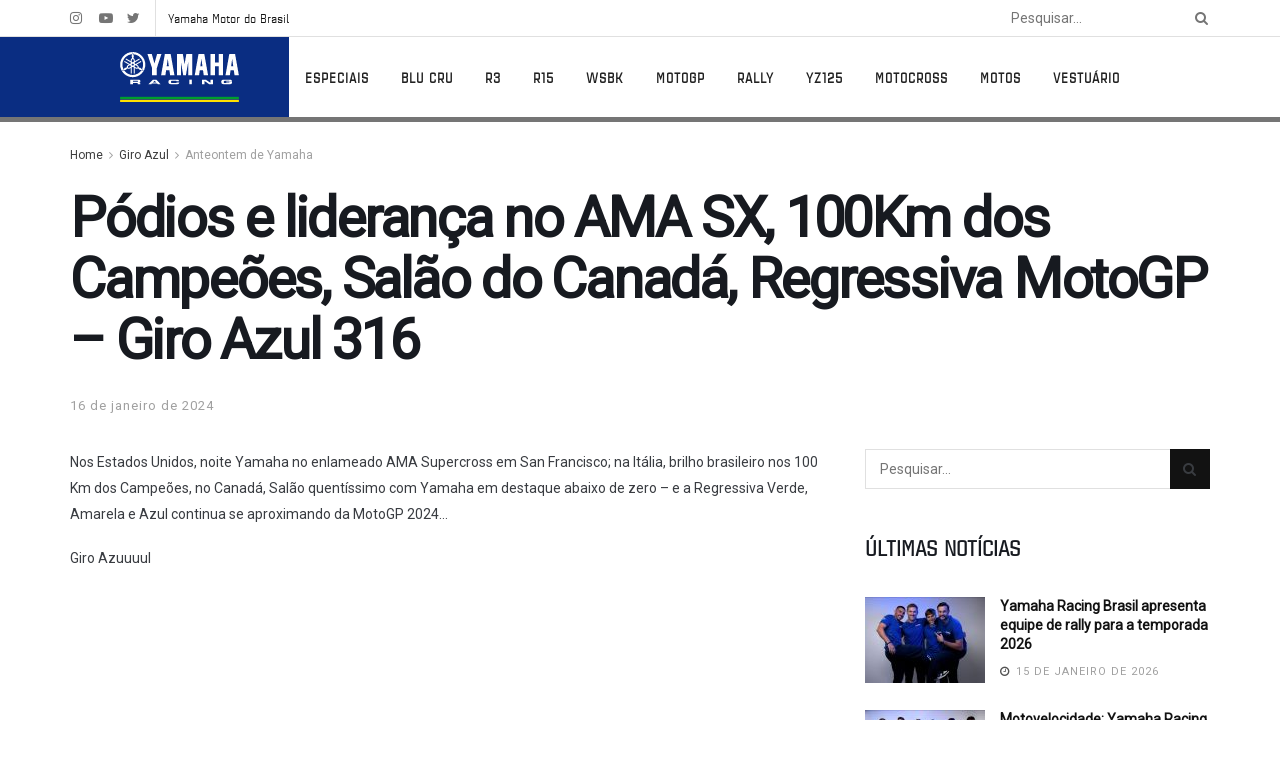

--- FILE ---
content_type: text/html; charset=UTF-8
request_url: https://www.yamaha-racing.com.br/podios-e-lideranca-no-ama-sx-100km-dos-campeoes-salao-do-canada-regressiva-motogp-giro-azul-316/
body_size: 38536
content:
<!doctype html>
<!--[if lt IE 7]> <html class="no-js lt-ie9 lt-ie8 lt-ie7" lang="pt-BR"> <![endif]-->
<!--[if IE 7]>    <html class="no-js lt-ie9 lt-ie8" lang="pt-BR"> <![endif]-->
<!--[if IE 8]>    <html class="no-js lt-ie9" lang="pt-BR"> <![endif]-->
<!--[if IE 9]>    <html class="no-js lt-ie10" lang="pt-BR"> <![endif]-->
<!--[if gt IE 8]><!--> <html class="no-js" lang="pt-BR"> <!--<![endif]-->
<head>
    <meta http-equiv="Content-Type" content="text/html; charset=UTF-8" />
    <meta name='viewport' content='width=device-width, initial-scale=1, user-scalable=yes' />
    <link rel="profile" href="http://gmpg.org/xfn/11" />
    <link rel="pingback" href="https://www.yamaha-racing.com.br/xmlrpc.php" />
    <meta name="theme-color" content="#020000">
             <meta name="msapplication-navbutton-color" content="#020000">
             <meta name="apple-mobile-web-app-status-bar-style" content="#020000"><meta name='robots' content='index, follow, max-image-preview:large, max-snippet:-1, max-video-preview:-1' />
			<script type="text/javascript">
              var jnews_ajax_url = '/?ajax-request=jnews'
			</script>
			<script type="text/javascript">;window.jnews=window.jnews||{},window.jnews.library=window.jnews.library||{},window.jnews.library=function(){"use strict";var t=this;t.win=window,t.doc=document,t.globalBody=t.doc.getElementsByTagName("body")[0],t.globalBody=t.globalBody?t.globalBody:t.doc,t.win.jnewsDataStorage=t.win.jnewsDataStorage||{_storage:new WeakMap,put:function(t,e,n){this._storage.has(t)||this._storage.set(t,new Map),this._storage.get(t).set(e,n)},get:function(t,e){return this._storage.get(t).get(e)},has:function(t,e){return this._storage.has(t)&&this._storage.get(t).has(e)},remove:function(t,e){var n=this._storage.get(t).delete(e);return 0===!this._storage.get(t).size&&this._storage.delete(t),n}},t.windowWidth=function(){return t.win.innerWidth||t.docEl.clientWidth||t.globalBody.clientWidth},t.windowHeight=function(){return t.win.innerHeight||t.docEl.clientHeight||t.globalBody.clientHeight},t.requestAnimationFrame=t.win.requestAnimationFrame||t.win.webkitRequestAnimationFrame||t.win.mozRequestAnimationFrame||t.win.msRequestAnimationFrame||window.oRequestAnimationFrame||function(t){return setTimeout(t,1e3/60)},t.cancelAnimationFrame=t.win.cancelAnimationFrame||t.win.webkitCancelAnimationFrame||t.win.webkitCancelRequestAnimationFrame||t.win.mozCancelAnimationFrame||t.win.msCancelRequestAnimationFrame||t.win.oCancelRequestAnimationFrame||function(t){clearTimeout(t)},t.classListSupport="classList"in document.createElement("_"),t.hasClass=t.classListSupport?function(t,e){return t.classList.contains(e)}:function(t,e){return t.className.indexOf(e)>=0},t.addClass=t.classListSupport?function(e,n){t.hasClass(e,n)||e.classList.add(n)}:function(e,n){t.hasClass(e,n)||(e.className+=" "+n)},t.removeClass=t.classListSupport?function(e,n){t.hasClass(e,n)&&e.classList.remove(n)}:function(e,n){t.hasClass(e,n)&&(e.className=e.className.replace(n,""))},t.objKeys=function(t){var e=[];for(var n in t)Object.prototype.hasOwnProperty.call(t,n)&&e.push(n);return e},t.isObjectSame=function(t,e){var n=!0;return JSON.stringify(t)!==JSON.stringify(e)&&(n=!1),n},t.extend=function(){for(var t,e,n,i=arguments[0]||{},o=1,a=arguments.length;o<a;o++)if(null!==(t=arguments[o]))for(e in t)i!==(n=t[e])&&void 0!==n&&(i[e]=n);return i},t.dataStorage=t.win.jnewsDataStorage,t.isVisible=function(t){return 0!==t.offsetWidth&&0!==t.offsetHeight||t.getBoundingClientRect().length},t.getHeight=function(t){return t.offsetHeight||t.clientHeight||t.getBoundingClientRect().height},t.getWidth=function(t){return t.offsetWidth||t.clientWidth||t.getBoundingClientRect().width},t.supportsPassive=!1;try{var e=Object.defineProperty({},"passive",{get:function(){t.supportsPassive=!0}});"createEvent"in t.doc?t.win.addEventListener("test",null,e):"fireEvent"in t.doc&&t.win.attachEvent("test",null)}catch(t){}t.passiveOption=!!t.supportsPassive&&{passive:!0},t.addEvents=function(e,n,i){for(var o in n){var a=["touchstart","touchmove"].indexOf(o)>=0&&!i&&t.passiveOption;"createEvent"in t.doc?e.addEventListener(o,n[o],a):"fireEvent"in t.doc&&e.attachEvent("on"+o,n[o])}},t.removeEvents=function(e,n){for(var i in n)"createEvent"in t.doc?e.removeEventListener(i,n[i]):"fireEvent"in t.doc&&e.detachEvent("on"+i,n[i])},t.triggerEvents=function(e,n,i){var o;i=i||{detail:null};return"createEvent"in t.doc?(!(o=t.doc.createEvent("CustomEvent")||new CustomEvent(n)).initCustomEvent||o.initCustomEvent(n,!0,!1,i),void e.dispatchEvent(o)):"fireEvent"in t.doc?((o=t.doc.createEventObject()).eventType=n,void e.fireEvent("on"+o.eventType,o)):void 0},t.getParents=function(e,n){void 0===n&&(n=t.doc);for(var i=[],o=e.parentNode,a=!1;!a;)if(o){var s=o;s.querySelectorAll(n).length?a=!0:(i.push(s),o=s.parentNode)}else i=[],a=!0;return i},t.forEach=function(t,e,n){for(var i=0,o=t.length;i<o;i++)e.call(n,t[i],i)},t.getText=function(t){return t.innerText||t.textContent},t.setText=function(t,e){var n="object"==typeof e?e.innerText||e.textContent:e;t.innerText&&(t.innerText=n),t.textContent&&(t.textContent=n)},t.httpBuildQuery=function(e){return t.objKeys(e).reduce(function e(n){var i=arguments.length>1&&void 0!==arguments[1]?arguments[1]:null;return function(o,a){var s=n[a];a=encodeURIComponent(a);var r=i?"".concat(i,"[").concat(a,"]"):a;return null==s||"function"==typeof s?(o.push("".concat(r,"=")),o):["number","boolean","string"].includes(typeof s)?(o.push("".concat(r,"=").concat(encodeURIComponent(s))),o):(o.push(t.objKeys(s).reduce(e(s,r),[]).join("&")),o)}}(e),[]).join("&")},t.scrollTo=function(e,n,i){function o(t,e,n){this.start=this.position(),this.change=t-this.start,this.currentTime=0,this.increment=20,this.duration=void 0===n?500:n,this.callback=e,this.finish=!1,this.animateScroll()}return Math.easeInOutQuad=function(t,e,n,i){return(t/=i/2)<1?n/2*t*t+e:-n/2*(--t*(t-2)-1)+e},o.prototype.stop=function(){this.finish=!0},o.prototype.move=function(e){t.doc.documentElement.scrollTop=e,t.globalBody.parentNode.scrollTop=e,t.globalBody.scrollTop=e},o.prototype.position=function(){return t.doc.documentElement.scrollTop||t.globalBody.parentNode.scrollTop||t.globalBody.scrollTop},o.prototype.animateScroll=function(){this.currentTime+=this.increment;var e=Math.easeInOutQuad(this.currentTime,this.start,this.change,this.duration);this.move(e),this.currentTime<this.duration&&!this.finish?t.requestAnimationFrame.call(t.win,this.animateScroll.bind(this)):this.callback&&"function"==typeof this.callback&&this.callback()},new o(e,n,i)},t.unwrap=function(e){var n,i=e;t.forEach(e,(function(t,e){n?n+=t:n=t})),i.replaceWith(n)},t.performance={start:function(t){performance.mark(t+"Start")},stop:function(t){performance.mark(t+"End"),performance.measure(t,t+"Start",t+"End")}},t.instr=function(t,e){for(var n=0;n<e.length;n++)if(-1!==t.toLowerCase().indexOf(e[n].toLowerCase()))return!0},t.winLoad=function(e,n){function i(i){if("complete"===t.doc.readyState||"interactive"===t.doc.readyState)return!i||n?setTimeout(e,n||1):e(i),1}i()||t.addEvents(t.win,{load:i})},t.docReady=function(e,n){function i(i){if("complete"===t.doc.readyState||"interactive"===t.doc.readyState)return!i||n?setTimeout(e,n||1):e(i),1}i()||t.addEvents(t.doc,{DOMContentLoaded:i})},t.fireOnce=function(){t.docReady((function(){t.assets=t.assets||[],t.assets.length&&(t.boot(),t.load_assets())}),50)},t.boot=function(){t.length&&t.doc.querySelectorAll("style[media]").forEach((function(t){"not all"==t.getAttribute("media")&&t.removeAttribute("media")}))},t.create_js=function(e,n){var i=t.doc.createElement("script");switch(i.setAttribute("src",e),n){case"defer":i.setAttribute("defer",!0);break;case"async":i.setAttribute("async",!0);break;case"deferasync":i.setAttribute("defer",!0),i.setAttribute("async",!0)}t.globalBody.appendChild(i)},t.load_assets=function(){"object"==typeof t.assets&&t.forEach(t.assets.slice(0),(function(e,n){var i="";e.defer&&(i+="defer"),e.async&&(i+="async"),t.create_js(e.url,i);var o=t.assets.indexOf(e);o>-1&&t.assets.splice(o,1)})),t.assets=jnewsoption.au_scripts=window.jnewsads=[]},t.docReady((function(){t.globalBody=t.globalBody==t.doc?t.doc.getElementsByTagName("body")[0]:t.globalBody,t.globalBody=t.globalBody?t.globalBody:t.doc}))},window.jnews.library=new window.jnews.library;</script>
	<!-- This site is optimized with the Yoast SEO plugin v20.13 - https://yoast.com/wordpress/plugins/seo/ -->
	<title>Pódios e liderança no AMA SX, 100Km dos Campeões, Salão do Canadá, Regressiva MotoGP - Giro Azul 316 - Yamaha Racing Brasil</title>
	<link rel="canonical" href="https://www.yamaha-racing.com.br/podios-e-lideranca-no-ama-sx-100km-dos-campeoes-salao-do-canada-regressiva-motogp-giro-azul-316/" />
	<meta property="og:locale" content="pt_BR" />
	<meta property="og:type" content="article" />
	<meta property="og:title" content="Pódios e liderança no AMA SX, 100Km dos Campeões, Salão do Canadá, Regressiva MotoGP - Giro Azul 316 - Yamaha Racing Brasil" />
	<meta property="og:description" content="Nos Estados Unidos, noite Yamaha no enlameado AMA Supercross em San Francisco; na Itália, brilho brasileiro nos 100 Km dos Campeões, no Canadá, Salão quentíssimo com Yamaha em destaque abaixo de zero &#8211; e a Regressiva Verde, Amarela e Azul continua se aproximando da MotoGP 2024&#8230; Giro Azuuuul" />
	<meta property="og:url" content="https://www.yamaha-racing.com.br/podios-e-lideranca-no-ama-sx-100km-dos-campeoes-salao-do-canada-regressiva-motogp-giro-azul-316/" />
	<meta property="og:site_name" content="Yamaha Racing Brasil" />
	<meta property="article:published_time" content="2024-01-16T11:11:07+00:00" />
	<meta property="og:image" content="https://www.yamaha-racing.com.br/wp-content/uploads/2024/01/cp-4.jpg" />
	<meta property="og:image:width" content="809" />
	<meta property="og:image:height" content="453" />
	<meta property="og:image:type" content="image/jpeg" />
	<meta name="author" content="Fausto Macieira" />
	<meta name="twitter:card" content="summary_large_image" />
	<meta name="twitter:label1" content="Escrito por" />
	<meta name="twitter:data1" content="Fausto Macieira" />
	<meta name="twitter:label2" content="Est. tempo de leitura" />
	<meta name="twitter:data2" content="1 minuto" />
	<script type="application/ld+json" class="yoast-schema-graph">{"@context":"https://schema.org","@graph":[{"@type":"WebPage","@id":"https://www.yamaha-racing.com.br/podios-e-lideranca-no-ama-sx-100km-dos-campeoes-salao-do-canada-regressiva-motogp-giro-azul-316/","url":"https://www.yamaha-racing.com.br/podios-e-lideranca-no-ama-sx-100km-dos-campeoes-salao-do-canada-regressiva-motogp-giro-azul-316/","name":"Pódios e liderança no AMA SX, 100Km dos Campeões, Salão do Canadá, Regressiva MotoGP - Giro Azul 316 - Yamaha Racing Brasil","isPartOf":{"@id":"https://www.yamaha-racing.com.br/#website"},"primaryImageOfPage":{"@id":"https://www.yamaha-racing.com.br/podios-e-lideranca-no-ama-sx-100km-dos-campeoes-salao-do-canada-regressiva-motogp-giro-azul-316/#primaryimage"},"image":{"@id":"https://www.yamaha-racing.com.br/podios-e-lideranca-no-ama-sx-100km-dos-campeoes-salao-do-canada-regressiva-motogp-giro-azul-316/#primaryimage"},"thumbnailUrl":"https://www.yamaha-racing.com.br/wp-content/uploads/2024/01/cp-4.jpg","datePublished":"2024-01-16T11:11:07+00:00","dateModified":"2024-01-16T11:11:07+00:00","author":{"@id":"https://www.yamaha-racing.com.br/#/schema/person/87a9dca6cfdec1e836588921de95031e"},"breadcrumb":{"@id":"https://www.yamaha-racing.com.br/podios-e-lideranca-no-ama-sx-100km-dos-campeoes-salao-do-canada-regressiva-motogp-giro-azul-316/#breadcrumb"},"inLanguage":"pt-BR","potentialAction":[{"@type":"ReadAction","target":["https://www.yamaha-racing.com.br/podios-e-lideranca-no-ama-sx-100km-dos-campeoes-salao-do-canada-regressiva-motogp-giro-azul-316/"]}]},{"@type":"ImageObject","inLanguage":"pt-BR","@id":"https://www.yamaha-racing.com.br/podios-e-lideranca-no-ama-sx-100km-dos-campeoes-salao-do-canada-regressiva-motogp-giro-azul-316/#primaryimage","url":"https://www.yamaha-racing.com.br/wp-content/uploads/2024/01/cp-4.jpg","contentUrl":"https://www.yamaha-racing.com.br/wp-content/uploads/2024/01/cp-4.jpg","width":809,"height":453},{"@type":"BreadcrumbList","@id":"https://www.yamaha-racing.com.br/podios-e-lideranca-no-ama-sx-100km-dos-campeoes-salao-do-canada-regressiva-motogp-giro-azul-316/#breadcrumb","itemListElement":[{"@type":"ListItem","position":1,"name":"Home","item":"https://www.yamaha-racing.com.br/"},{"@type":"ListItem","position":2,"name":"Pódios e liderança no AMA SX, 100Km dos Campeões, Salão do Canadá, Regressiva MotoGP &#8211; Giro Azul 316"}]},{"@type":"WebSite","@id":"https://www.yamaha-racing.com.br/#website","url":"https://www.yamaha-racing.com.br/","name":"Yamaha Racing Brasil","description":"","potentialAction":[{"@type":"SearchAction","target":{"@type":"EntryPoint","urlTemplate":"https://www.yamaha-racing.com.br/?s={search_term_string}"},"query-input":"required name=search_term_string"}],"inLanguage":"pt-BR"},{"@type":"Person","@id":"https://www.yamaha-racing.com.br/#/schema/person/87a9dca6cfdec1e836588921de95031e","name":"Fausto Macieira","image":{"@type":"ImageObject","inLanguage":"pt-BR","@id":"https://www.yamaha-racing.com.br/#/schema/person/image/","url":"https://secure.gravatar.com/avatar/dd2f4cac2e3568bf3d4b3c575f02a4c7?s=96&d=mm&r=g","contentUrl":"https://secure.gravatar.com/avatar/dd2f4cac2e3568bf3d4b3c575f02a4c7?s=96&d=mm&r=g","caption":"Fausto Macieira"},"sameAs":["https://www.yamaha-racing.com.br/giro-azul/"]}]}</script>
	<!-- / Yoast SEO plugin. -->


<link rel='dns-prefetch' href='//meet.jit.si' />
<link rel='dns-prefetch' href='//fonts.googleapis.com' />
<link rel='preconnect' href='https://fonts.gstatic.com' />
<link rel="alternate" type="application/rss+xml" title="Feed para Yamaha Racing Brasil &raquo;" href="https://www.yamaha-racing.com.br/feed/" />
<link rel="alternate" type="application/rss+xml" title="Feed de comentários para Yamaha Racing Brasil &raquo;" href="https://www.yamaha-racing.com.br/comments/feed/" />
<link rel="alternate" type="application/rss+xml" title="Feed de comentários para Yamaha Racing Brasil &raquo; Pódios e liderança no AMA SX, 100Km dos Campeões, Salão do Canadá, Regressiva MotoGP &#8211; Giro Azul 316" href="https://www.yamaha-racing.com.br/podios-e-lideranca-no-ama-sx-100km-dos-campeoes-salao-do-canada-regressiva-motogp-giro-azul-316/feed/" />
<script type="text/javascript">
window._wpemojiSettings = {"baseUrl":"https:\/\/s.w.org\/images\/core\/emoji\/14.0.0\/72x72\/","ext":".png","svgUrl":"https:\/\/s.w.org\/images\/core\/emoji\/14.0.0\/svg\/","svgExt":".svg","source":{"concatemoji":"https:\/\/www.yamaha-racing.com.br\/wp-includes\/js\/wp-emoji-release.min.js?ver=6.1.1"}};
/*! This file is auto-generated */
!function(e,a,t){var n,r,o,i=a.createElement("canvas"),p=i.getContext&&i.getContext("2d");function s(e,t){var a=String.fromCharCode,e=(p.clearRect(0,0,i.width,i.height),p.fillText(a.apply(this,e),0,0),i.toDataURL());return p.clearRect(0,0,i.width,i.height),p.fillText(a.apply(this,t),0,0),e===i.toDataURL()}function c(e){var t=a.createElement("script");t.src=e,t.defer=t.type="text/javascript",a.getElementsByTagName("head")[0].appendChild(t)}for(o=Array("flag","emoji"),t.supports={everything:!0,everythingExceptFlag:!0},r=0;r<o.length;r++)t.supports[o[r]]=function(e){if(p&&p.fillText)switch(p.textBaseline="top",p.font="600 32px Arial",e){case"flag":return s([127987,65039,8205,9895,65039],[127987,65039,8203,9895,65039])?!1:!s([55356,56826,55356,56819],[55356,56826,8203,55356,56819])&&!s([55356,57332,56128,56423,56128,56418,56128,56421,56128,56430,56128,56423,56128,56447],[55356,57332,8203,56128,56423,8203,56128,56418,8203,56128,56421,8203,56128,56430,8203,56128,56423,8203,56128,56447]);case"emoji":return!s([129777,127995,8205,129778,127999],[129777,127995,8203,129778,127999])}return!1}(o[r]),t.supports.everything=t.supports.everything&&t.supports[o[r]],"flag"!==o[r]&&(t.supports.everythingExceptFlag=t.supports.everythingExceptFlag&&t.supports[o[r]]);t.supports.everythingExceptFlag=t.supports.everythingExceptFlag&&!t.supports.flag,t.DOMReady=!1,t.readyCallback=function(){t.DOMReady=!0},t.supports.everything||(n=function(){t.readyCallback()},a.addEventListener?(a.addEventListener("DOMContentLoaded",n,!1),e.addEventListener("load",n,!1)):(e.attachEvent("onload",n),a.attachEvent("onreadystatechange",function(){"complete"===a.readyState&&t.readyCallback()})),(e=t.source||{}).concatemoji?c(e.concatemoji):e.wpemoji&&e.twemoji&&(c(e.twemoji),c(e.wpemoji)))}(window,document,window._wpemojiSettings);
</script>
<style type="text/css">
img.wp-smiley,
img.emoji {
	display: inline !important;
	border: none !important;
	box-shadow: none !important;
	height: 1em !important;
	width: 1em !important;
	margin: 0 0.07em !important;
	vertical-align: -0.1em !important;
	background: none !important;
	padding: 0 !important;
}
</style>
	<link rel='stylesheet' id='wp-block-library-css' href='https://www.yamaha-racing.com.br/wp-includes/css/dist/block-library/style.min.css?ver=6.1.1' type='text/css' media='all' />
<link rel='stylesheet' id='classic-theme-styles-css' href='https://www.yamaha-racing.com.br/wp-includes/css/classic-themes.min.css?ver=1' type='text/css' media='all' />
<style id='global-styles-inline-css' type='text/css'>
body{--wp--preset--color--black: #000000;--wp--preset--color--cyan-bluish-gray: #abb8c3;--wp--preset--color--white: #ffffff;--wp--preset--color--pale-pink: #f78da7;--wp--preset--color--vivid-red: #cf2e2e;--wp--preset--color--luminous-vivid-orange: #ff6900;--wp--preset--color--luminous-vivid-amber: #fcb900;--wp--preset--color--light-green-cyan: #7bdcb5;--wp--preset--color--vivid-green-cyan: #00d084;--wp--preset--color--pale-cyan-blue: #8ed1fc;--wp--preset--color--vivid-cyan-blue: #0693e3;--wp--preset--color--vivid-purple: #9b51e0;--wp--preset--gradient--vivid-cyan-blue-to-vivid-purple: linear-gradient(135deg,rgba(6,147,227,1) 0%,rgb(155,81,224) 100%);--wp--preset--gradient--light-green-cyan-to-vivid-green-cyan: linear-gradient(135deg,rgb(122,220,180) 0%,rgb(0,208,130) 100%);--wp--preset--gradient--luminous-vivid-amber-to-luminous-vivid-orange: linear-gradient(135deg,rgba(252,185,0,1) 0%,rgba(255,105,0,1) 100%);--wp--preset--gradient--luminous-vivid-orange-to-vivid-red: linear-gradient(135deg,rgba(255,105,0,1) 0%,rgb(207,46,46) 100%);--wp--preset--gradient--very-light-gray-to-cyan-bluish-gray: linear-gradient(135deg,rgb(238,238,238) 0%,rgb(169,184,195) 100%);--wp--preset--gradient--cool-to-warm-spectrum: linear-gradient(135deg,rgb(74,234,220) 0%,rgb(151,120,209) 20%,rgb(207,42,186) 40%,rgb(238,44,130) 60%,rgb(251,105,98) 80%,rgb(254,248,76) 100%);--wp--preset--gradient--blush-light-purple: linear-gradient(135deg,rgb(255,206,236) 0%,rgb(152,150,240) 100%);--wp--preset--gradient--blush-bordeaux: linear-gradient(135deg,rgb(254,205,165) 0%,rgb(254,45,45) 50%,rgb(107,0,62) 100%);--wp--preset--gradient--luminous-dusk: linear-gradient(135deg,rgb(255,203,112) 0%,rgb(199,81,192) 50%,rgb(65,88,208) 100%);--wp--preset--gradient--pale-ocean: linear-gradient(135deg,rgb(255,245,203) 0%,rgb(182,227,212) 50%,rgb(51,167,181) 100%);--wp--preset--gradient--electric-grass: linear-gradient(135deg,rgb(202,248,128) 0%,rgb(113,206,126) 100%);--wp--preset--gradient--midnight: linear-gradient(135deg,rgb(2,3,129) 0%,rgb(40,116,252) 100%);--wp--preset--duotone--dark-grayscale: url('#wp-duotone-dark-grayscale');--wp--preset--duotone--grayscale: url('#wp-duotone-grayscale');--wp--preset--duotone--purple-yellow: url('#wp-duotone-purple-yellow');--wp--preset--duotone--blue-red: url('#wp-duotone-blue-red');--wp--preset--duotone--midnight: url('#wp-duotone-midnight');--wp--preset--duotone--magenta-yellow: url('#wp-duotone-magenta-yellow');--wp--preset--duotone--purple-green: url('#wp-duotone-purple-green');--wp--preset--duotone--blue-orange: url('#wp-duotone-blue-orange');--wp--preset--font-size--small: 13px;--wp--preset--font-size--medium: 20px;--wp--preset--font-size--large: 36px;--wp--preset--font-size--x-large: 42px;--wp--preset--spacing--20: 0.44rem;--wp--preset--spacing--30: 0.67rem;--wp--preset--spacing--40: 1rem;--wp--preset--spacing--50: 1.5rem;--wp--preset--spacing--60: 2.25rem;--wp--preset--spacing--70: 3.38rem;--wp--preset--spacing--80: 5.06rem;}:where(.is-layout-flex){gap: 0.5em;}body .is-layout-flow > .alignleft{float: left;margin-inline-start: 0;margin-inline-end: 2em;}body .is-layout-flow > .alignright{float: right;margin-inline-start: 2em;margin-inline-end: 0;}body .is-layout-flow > .aligncenter{margin-left: auto !important;margin-right: auto !important;}body .is-layout-constrained > .alignleft{float: left;margin-inline-start: 0;margin-inline-end: 2em;}body .is-layout-constrained > .alignright{float: right;margin-inline-start: 2em;margin-inline-end: 0;}body .is-layout-constrained > .aligncenter{margin-left: auto !important;margin-right: auto !important;}body .is-layout-constrained > :where(:not(.alignleft):not(.alignright):not(.alignfull)){max-width: var(--wp--style--global--content-size);margin-left: auto !important;margin-right: auto !important;}body .is-layout-constrained > .alignwide{max-width: var(--wp--style--global--wide-size);}body .is-layout-flex{display: flex;}body .is-layout-flex{flex-wrap: wrap;align-items: center;}body .is-layout-flex > *{margin: 0;}:where(.wp-block-columns.is-layout-flex){gap: 2em;}.has-black-color{color: var(--wp--preset--color--black) !important;}.has-cyan-bluish-gray-color{color: var(--wp--preset--color--cyan-bluish-gray) !important;}.has-white-color{color: var(--wp--preset--color--white) !important;}.has-pale-pink-color{color: var(--wp--preset--color--pale-pink) !important;}.has-vivid-red-color{color: var(--wp--preset--color--vivid-red) !important;}.has-luminous-vivid-orange-color{color: var(--wp--preset--color--luminous-vivid-orange) !important;}.has-luminous-vivid-amber-color{color: var(--wp--preset--color--luminous-vivid-amber) !important;}.has-light-green-cyan-color{color: var(--wp--preset--color--light-green-cyan) !important;}.has-vivid-green-cyan-color{color: var(--wp--preset--color--vivid-green-cyan) !important;}.has-pale-cyan-blue-color{color: var(--wp--preset--color--pale-cyan-blue) !important;}.has-vivid-cyan-blue-color{color: var(--wp--preset--color--vivid-cyan-blue) !important;}.has-vivid-purple-color{color: var(--wp--preset--color--vivid-purple) !important;}.has-black-background-color{background-color: var(--wp--preset--color--black) !important;}.has-cyan-bluish-gray-background-color{background-color: var(--wp--preset--color--cyan-bluish-gray) !important;}.has-white-background-color{background-color: var(--wp--preset--color--white) !important;}.has-pale-pink-background-color{background-color: var(--wp--preset--color--pale-pink) !important;}.has-vivid-red-background-color{background-color: var(--wp--preset--color--vivid-red) !important;}.has-luminous-vivid-orange-background-color{background-color: var(--wp--preset--color--luminous-vivid-orange) !important;}.has-luminous-vivid-amber-background-color{background-color: var(--wp--preset--color--luminous-vivid-amber) !important;}.has-light-green-cyan-background-color{background-color: var(--wp--preset--color--light-green-cyan) !important;}.has-vivid-green-cyan-background-color{background-color: var(--wp--preset--color--vivid-green-cyan) !important;}.has-pale-cyan-blue-background-color{background-color: var(--wp--preset--color--pale-cyan-blue) !important;}.has-vivid-cyan-blue-background-color{background-color: var(--wp--preset--color--vivid-cyan-blue) !important;}.has-vivid-purple-background-color{background-color: var(--wp--preset--color--vivid-purple) !important;}.has-black-border-color{border-color: var(--wp--preset--color--black) !important;}.has-cyan-bluish-gray-border-color{border-color: var(--wp--preset--color--cyan-bluish-gray) !important;}.has-white-border-color{border-color: var(--wp--preset--color--white) !important;}.has-pale-pink-border-color{border-color: var(--wp--preset--color--pale-pink) !important;}.has-vivid-red-border-color{border-color: var(--wp--preset--color--vivid-red) !important;}.has-luminous-vivid-orange-border-color{border-color: var(--wp--preset--color--luminous-vivid-orange) !important;}.has-luminous-vivid-amber-border-color{border-color: var(--wp--preset--color--luminous-vivid-amber) !important;}.has-light-green-cyan-border-color{border-color: var(--wp--preset--color--light-green-cyan) !important;}.has-vivid-green-cyan-border-color{border-color: var(--wp--preset--color--vivid-green-cyan) !important;}.has-pale-cyan-blue-border-color{border-color: var(--wp--preset--color--pale-cyan-blue) !important;}.has-vivid-cyan-blue-border-color{border-color: var(--wp--preset--color--vivid-cyan-blue) !important;}.has-vivid-purple-border-color{border-color: var(--wp--preset--color--vivid-purple) !important;}.has-vivid-cyan-blue-to-vivid-purple-gradient-background{background: var(--wp--preset--gradient--vivid-cyan-blue-to-vivid-purple) !important;}.has-light-green-cyan-to-vivid-green-cyan-gradient-background{background: var(--wp--preset--gradient--light-green-cyan-to-vivid-green-cyan) !important;}.has-luminous-vivid-amber-to-luminous-vivid-orange-gradient-background{background: var(--wp--preset--gradient--luminous-vivid-amber-to-luminous-vivid-orange) !important;}.has-luminous-vivid-orange-to-vivid-red-gradient-background{background: var(--wp--preset--gradient--luminous-vivid-orange-to-vivid-red) !important;}.has-very-light-gray-to-cyan-bluish-gray-gradient-background{background: var(--wp--preset--gradient--very-light-gray-to-cyan-bluish-gray) !important;}.has-cool-to-warm-spectrum-gradient-background{background: var(--wp--preset--gradient--cool-to-warm-spectrum) !important;}.has-blush-light-purple-gradient-background{background: var(--wp--preset--gradient--blush-light-purple) !important;}.has-blush-bordeaux-gradient-background{background: var(--wp--preset--gradient--blush-bordeaux) !important;}.has-luminous-dusk-gradient-background{background: var(--wp--preset--gradient--luminous-dusk) !important;}.has-pale-ocean-gradient-background{background: var(--wp--preset--gradient--pale-ocean) !important;}.has-electric-grass-gradient-background{background: var(--wp--preset--gradient--electric-grass) !important;}.has-midnight-gradient-background{background: var(--wp--preset--gradient--midnight) !important;}.has-small-font-size{font-size: var(--wp--preset--font-size--small) !important;}.has-medium-font-size{font-size: var(--wp--preset--font-size--medium) !important;}.has-large-font-size{font-size: var(--wp--preset--font-size--large) !important;}.has-x-large-font-size{font-size: var(--wp--preset--font-size--x-large) !important;}
.wp-block-navigation a:where(:not(.wp-element-button)){color: inherit;}
:where(.wp-block-columns.is-layout-flex){gap: 2em;}
.wp-block-pullquote{font-size: 1.5em;line-height: 1.6;}
</style>
<link rel='stylesheet' id='wpdm-font-awesome-css' href='https://www.yamaha-racing.com.br/wp-content/plugins/download-manager/assets/fontawesome/css/all.min.css?ver=6.1.1' type='text/css' media='all' />
<link rel='stylesheet' id='wpdm-frontend-css-css' href='https://www.yamaha-racing.com.br/wp-content/plugins/download-manager/assets/bootstrap/css/bootstrap.min.css?ver=6.1.1' type='text/css' media='all' />
<link rel='stylesheet' id='wpdm-front-css' href='https://www.yamaha-racing.com.br/wp-content/plugins/download-manager/assets/css/front.css?ver=6.1.1' type='text/css' media='all' />
<link rel='stylesheet' id='foobox-free-min-css' href='https://www.yamaha-racing.com.br/wp-content/plugins/foobox-image-lightbox/free/css/foobox.free.min.css?ver=2.7.27' type='text/css' media='all' />
<link rel='stylesheet' id='js_composer_front-css' href='https://www.yamaha-racing.com.br/wp-content/plugins/js_composer/assets/css/js_composer.min.css?ver=6.6.0' type='text/css' media='all' />
<link rel='stylesheet' id='evcal_google_fonts-css' href='https://fonts.googleapis.com/css?family=Noto+Sans%3A400%2C400italic%2C700%7CMontserrat%3A700%2C800%2C900&#038;subset=latin%2Clatin-ext&#038;ver=4.5.1' type='text/css' media='all' />
<link rel='stylesheet' id='evcal_cal_default-css' href='//www.yamaha-racing.com.br/wp-content/plugins/eventON/assets/css/eventon_styles.css?ver=4.5.1' type='text/css' media='all' />
<link rel='stylesheet' id='evo_font_icons-css' href='//www.yamaha-racing.com.br/wp-content/plugins/eventON/assets/fonts/all.css?ver=4.5.1' type='text/css' media='all' />
<link rel='stylesheet' id='eventon_dynamic_styles-css' href='//www.yamaha-racing.com.br/wp-content/plugins/eventON/assets/css/eventon_dynamic_styles.css?ver=4.5.1' type='text/css' media='all' />
<link rel='stylesheet' id='tablepress-default-css' href='https://www.yamaha-racing.com.br/wp-content/plugins/tablepress/css/build/default.css?ver=2.2.3' type='text/css' media='all' />
<link rel='stylesheet' id='tablepress-responsive-tables-css' href='https://www.yamaha-racing.com.br/wp-content/plugins/tablepress-responsive-tables/css/tablepress-responsive.min.css?ver=1.8' type='text/css' media='all' />
<link rel='stylesheet' id='jeg_customizer_font-css' href='//fonts.googleapis.com/css?family=Roboto%3Areguler&#038;display=swap&#038;ver=1.2.6' type='text/css' media='all' />
<link rel='stylesheet' id='evo_el_styles-css' href='//www.yamaha-racing.com.br/wp-content/plugins/eventon-event-lists/assets/el_styles.css?ver=6.1.1' type='text/css' media='all' />
<link rel='stylesheet' id='evosl_styles-css' href='//www.yamaha-racing.com.br/wp-content/plugins/eventon-event-slider/assets/evosl_styles.css?ver=2.0.5' type='text/css' media='all' />
<link rel='stylesheet' id='font-awesome-css' href='https://www.yamaha-racing.com.br/wp-content/plugins/elementor/assets/lib/font-awesome/css/font-awesome.min.css?ver=4.7.0' type='text/css' media='all' />
<link rel='stylesheet' id='jnews-icon-css' href='https://www.yamaha-racing.com.br/wp-content/themes/yamaha/assets/fonts/jegicon/jegicon.css?ver=9.0.2' type='text/css' media='all' />
<link rel='stylesheet' id='jscrollpane-css' href='https://www.yamaha-racing.com.br/wp-content/themes/yamaha/assets/css/jquery.jscrollpane.css?ver=9.0.2' type='text/css' media='all' />
<link rel='stylesheet' id='oknav-css' href='https://www.yamaha-racing.com.br/wp-content/themes/yamaha/assets/css/okayNav.css?ver=9.0.2' type='text/css' media='all' />
<link rel='stylesheet' id='magnific-popup-css' href='https://www.yamaha-racing.com.br/wp-content/themes/yamaha/assets/css/magnific-popup.css?ver=9.0.2' type='text/css' media='all' />
<link rel='stylesheet' id='chosen-css' href='https://www.yamaha-racing.com.br/wp-content/themes/yamaha/assets/css/chosen/chosen.css?ver=9.0.2' type='text/css' media='all' />
<link rel='stylesheet' id='jnews-main-css' href='https://www.yamaha-racing.com.br/wp-content/themes/yamaha/assets/css/main.css?ver=9.0.2' type='text/css' media='all' />
<link rel='stylesheet' id='jnews-pages-css' href='https://www.yamaha-racing.com.br/wp-content/themes/yamaha/assets/css/pages.css?ver=9.0.2' type='text/css' media='all' />
<link rel='stylesheet' id='jnews-single-css' href='https://www.yamaha-racing.com.br/wp-content/themes/yamaha/assets/css/single.css?ver=9.0.2' type='text/css' media='all' />
<link rel='stylesheet' id='jnews-responsive-css' href='https://www.yamaha-racing.com.br/wp-content/themes/yamaha/assets/css/responsive.css?ver=9.0.2' type='text/css' media='all' />
<link rel='stylesheet' id='jnews-pb-temp-css' href='https://www.yamaha-racing.com.br/wp-content/themes/yamaha/assets/css/pb-temp.css?ver=9.0.2' type='text/css' media='all' />
<link rel='stylesheet' id='jnews-elementor-css' href='https://www.yamaha-racing.com.br/wp-content/themes/yamaha/assets/css/elementor-frontend.css?ver=9.0.2' type='text/css' media='all' />
<link rel='stylesheet' id='jnews-style-css' href='https://www.yamaha-racing.com.br/wp-content/themes/yamaha/style.css?ver=9.0.2' type='text/css' media='all' />
<link rel='stylesheet' id='jnews-darkmode-css' href='https://www.yamaha-racing.com.br/wp-content/themes/yamaha/assets/css/darkmode.css?ver=9.0.2' type='text/css' media='all' />
<link rel='stylesheet' id='__EPYT__style-css' href='https://www.yamaha-racing.com.br/wp-content/plugins/youtube-embed-plus/styles/ytprefs.min.css?ver=14.2' type='text/css' media='all' />
<style id='__EPYT__style-inline-css' type='text/css'>

                .epyt-gallery-thumb {
                        width: 33.333%;
                }
                
</style>
<link rel='stylesheet' id='jnews-select-share-css' href='https://www.yamaha-racing.com.br/wp-content/plugins/jnews-social-share/assets/css/plugin.css' type='text/css' media='all' />
<script type='text/javascript' id='jquery-core-js-extra'>
/* <![CDATA[ */
var pp = {"ajax_url":"https:\/\/www.yamaha-racing.com.br\/wp-admin\/admin-ajax.php"};
/* ]]> */
</script>
<script type='text/javascript' src='https://www.yamaha-racing.com.br/wp-includes/js/jquery/jquery.min.js?ver=3.6.1' id='jquery-core-js'></script>
<script type='text/javascript' src='https://www.yamaha-racing.com.br/wp-includes/js/jquery/jquery-migrate.min.js?ver=3.3.2' id='jquery-migrate-js'></script>
<script type='text/javascript' src='https://www.yamaha-racing.com.br/wp-content/plugins/download-manager/assets/bootstrap/js/popper.min.js?ver=6.1.1' id='wpdm-poper-js'></script>
<script type='text/javascript' src='https://www.yamaha-racing.com.br/wp-content/plugins/download-manager/assets/bootstrap/js/bootstrap.min.js?ver=6.1.1' id='wpdm-frontend-js-js'></script>
<script type='text/javascript' id='wpdm-frontjs-js-extra'>
/* <![CDATA[ */
var wpdm_url = {"home":"https:\/\/www.yamaha-racing.com.br\/","site":"https:\/\/www.yamaha-racing.com.br\/","ajax":"https:\/\/www.yamaha-racing.com.br\/wp-admin\/admin-ajax.php"};
var wpdm_js = {"spinner":"<i class=\"fas fa-sun fa-spin\"><\/i>","client_id":"9b1b41351f8ded9f233c31abf9f0c095"};
var wpdm_strings = {"pass_var":"Password Verified!","pass_var_q":"Please click following button to start download.","start_dl":"Start Download"};
/* ]]> */
</script>
<script type='text/javascript' src='https://www.yamaha-racing.com.br/wp-content/plugins/download-manager/assets/js/front.js?ver=3.2.81' id='wpdm-frontjs-js'></script>
<script type='text/javascript' id='evo-inlinescripts-header-js-after'>
jQuery(document).ready(function($){});
</script>
<script type='text/javascript' id='foobox-free-min-js-before'>
/* Run FooBox FREE (v2.7.27) */
var FOOBOX = window.FOOBOX = {
	ready: true,
	disableOthers: false,
	o: {wordpress: { enabled: true }, countMessage:'image %index of %total', captions: { dataTitle: ["captionTitle","title","elementorLightboxTitle"], dataDesc: ["captionDesc","description","elementorLightboxDescription"] }, excludes:'.fbx-link,.nofoobox,.nolightbox,a[href*="pinterest.com/pin/create/button/"]', affiliate : { enabled: false }},
	selectors: [
		".foogallery-container.foogallery-lightbox-foobox", ".foogallery-container.foogallery-lightbox-foobox-free", ".gallery", ".wp-block-gallery", ".wp-caption", ".wp-block-image", "a:has(img[class*=wp-image-])", ".foobox"
	],
	pre: function( $ ){
		// Custom JavaScript (Pre)
		
	},
	post: function( $ ){
		// Custom JavaScript (Post)
		
		// Custom Captions Code
		
	},
	custom: function( $ ){
		// Custom Extra JS
		
	}
};
</script>
<script type='text/javascript' src='https://www.yamaha-racing.com.br/wp-content/plugins/foobox-image-lightbox/free/js/foobox.free.min.js?ver=2.7.27' id='foobox-free-min-js'></script>
<script type='text/javascript' id='__ytprefs__-js-extra'>
/* <![CDATA[ */
var _EPYT_ = {"ajaxurl":"https:\/\/www.yamaha-racing.com.br\/wp-admin\/admin-ajax.php","security":"1c4a521618","gallery_scrolloffset":"20","eppathtoscripts":"https:\/\/www.yamaha-racing.com.br\/wp-content\/plugins\/youtube-embed-plus\/scripts\/","eppath":"https:\/\/www.yamaha-racing.com.br\/wp-content\/plugins\/youtube-embed-plus\/","epresponsiveselector":"[\"iframe.__youtube_prefs__\",\"iframe[src*='youtube.com']\",\"iframe[src*='youtube-nocookie.com']\",\"iframe[data-ep-src*='youtube.com']\",\"iframe[data-ep-src*='youtube-nocookie.com']\",\"iframe[data-ep-gallerysrc*='youtube.com']\"]","epdovol":"1","version":"14.2","evselector":"iframe.__youtube_prefs__[src], iframe[src*=\"youtube.com\/embed\/\"], iframe[src*=\"youtube-nocookie.com\/embed\/\"]","ajax_compat":"","maxres_facade":"eager","ytapi_load":"light","pause_others":"","stopMobileBuffer":"1","facade_mode":"","not_live_on_channel":"","vi_active":"","vi_js_posttypes":[]};
/* ]]> */
</script>
<script type='text/javascript' src='https://www.yamaha-racing.com.br/wp-content/plugins/youtube-embed-plus/scripts/ytprefs.min.js?ver=14.2' id='__ytprefs__-js'></script>
<link rel="EditURI" type="application/rsd+xml" title="RSD" href="https://www.yamaha-racing.com.br/xmlrpc.php?rsd" />
<link rel="wlwmanifest" type="application/wlwmanifest+xml" href="https://www.yamaha-racing.com.br/wp-includes/wlwmanifest.xml" />
<meta name="generator" content="WordPress 6.1.1" />
<link rel='shortlink' href='https://www.yamaha-racing.com.br/?p=33636292047' />
<link rel="alternate" type="application/json+oembed" href="https://www.yamaha-racing.com.br/wp-json/oembed/1.0/embed?url=https%3A%2F%2Fwww.yamaha-racing.com.br%2Fpodios-e-lideranca-no-ama-sx-100km-dos-campeoes-salao-do-canada-regressiva-motogp-giro-azul-316%2F" />
<link rel="alternate" type="text/xml+oembed" href="https://www.yamaha-racing.com.br/wp-json/oembed/1.0/embed?url=https%3A%2F%2Fwww.yamaha-racing.com.br%2Fpodios-e-lideranca-no-ama-sx-100km-dos-campeoes-salao-do-canada-regressiva-motogp-giro-azul-316%2F&#038;format=xml" />

<!-- This site is using AdRotate v5.12.6 to display their advertisements - https://ajdg.solutions/ -->
<!-- AdRotate CSS -->
<style type="text/css" media="screen">
	.g { margin:0px; padding:0px; overflow:hidden; line-height:1; zoom:1; }
	.g img { height:auto; }
	.g-col { position:relative; float:left; }
	.g-col:first-child { margin-left: 0; }
	.g-col:last-child { margin-right: 0; }
	.g-1 { margin:0px;  width:100%; max-width:345px; height:100%; max-height:360px; }
	.g-5 { margin:0px;  width:100%; max-width:345px; height:100%; max-height:360px; }
	.g-6 { margin:0px;  width:100%; max-width:1920px; height:100%; max-height:630px; }
	.g-7 { margin:0px;  width:100%; max-width:411px; height:100%; max-height:500px; }
	.g-8 { margin:0px;  width:100%; max-width:345px; height:100%; max-height:360px; }
	@media only screen and (max-width: 480px) {
		.g-col, .g-dyn, .g-single { width:100%; margin-left:0; margin-right:0; }
	}
</style>
<!-- /AdRotate CSS -->

<!-- HFCM by 99 Robots - Snippet # 1: Tags -->
<script type="text/javascript">
    var getUrlParameter = function getUrlParameter(sParam) {
        var sPageURL = window.location.search.substring(1),
            sURLVariables = sPageURL.split('&'),
            sParameterName,
            i;

        for (i = 0; i < sURLVariables.length; i++) {
            sParameterName = sURLVariables[i].split('=');

            if (sParameterName[0] === sParam) {
                return typeof sParameterName[1] === undefined ? true : decodeURIComponent(sParameterName[1]);
            }
        }
        return false;
    };
    jQuery(document).ready(function() {
        var source = getUrlParameter('utm_source');
        var medium = getUrlParameter('utm_medium');
        var campaign = getUrlParameter('utm_campaign');
        var term = getUrlParameter('utm_term');
        if (source != false && medium != false && campaign != false && term != false) {
            dataLayer.push({
                'source': source,
                'medium': medium,
                'campaign': campaign,
                'term': term
            });
            //console.log(source, medium, campaign, term);
        }
    });
</script>

<script type="text/javascript">
    jQuery(document).ready(function() {
        jQuery('.sf-with-ul').click(function(event) {
            dataLayer.push({
                'event': 'gaevent',
                'eventcategory': 'header-' + event.target.text.toLowerCase(),
                'eventaction': 'link-interno',
                'eventlabel': event.target.text.toLowerCase()
            })
        });

        jQuery('.sub-menu li').click(function(event) {
            dataLayer.push({
                'event': 'gaevent',
                'eventcategory': 'header-' + event.target.parentElement.parentElement.parentElement.firstChild.text.toLowerCase(),
                'eventaction': 'link-interno',
                'eventlabel': event.target.text.toLowerCase()
            })
        });
    });
</script>

<script type="text/javascript">
    jQuery(document).ready(function() {
        jQuery('.jeg_twitter').click(function() {
            dataLayer.push({
                'event': 'gaevent',
                'eventcategory': 'header-redes-sociais',
                'eventaction': 'link-interno',
                'eventlabel': 'twitter'
            })
        });

        jQuery('.jeg_youtube').click(function() {
            dataLayer.push({
                'event': 'gaevent',
                'eventcategory': 'header-redes-sociais',
                'eventaction': 'link-interno',
                'eventlabel': 'youtube'
            })
        });

        jQuery('.jeg_instagram').click(function() {
            dataLayer.push({
                'event': 'gaevent',
                'eventcategory': 'header-redes-sociais',
                'eventaction': 'link-interno',
                'eventlabel': 'instagram'
            })
        });
    });
</script>

<script type="text/javascript">
    jQuery(document).ready(function() {
        jQuery('.home #fotos article').click(function(event) {
            var url = event.target.parentElement.parentElement.href;
            var destino = url.replace('https://www.yamaha-racing.com.br/', '').replace('/', '');
            dataLayer.push({
                'event': 'gaevent',
                'eventcategory': 'home-fotos',
                'eventaction': 'link-interno',
                'eventlabel': 'fotos/' + destino
            });
        });
    });
</script>

<script type="text/javascript">
    jQuery(document).ready(function() {
        jQuery('#footer #yamaha img').click(function() {
            dataLayer.push({
                'event': 'gaevent',
                'eventcategory': 'footer',
                'eventaction': 'link-externo',
                'eventlabel': 'yamaha-motors'
            });
        });
    });
</script>

<script type="text/javascript">
    function enviarTag(link) {
        dataLayer.push({
            'event': 'gaevent',
            'eventcategory': 'banner',
            'eventaction': 'link-externo',
            'eventlabel': link
        });
    }
</script>

<script type="text/javascript">
    jQuery(document).ready(function() {
        jQuery('.fotos a').click(function(event) {
            if (event.target.tagName == "IMG") {
                var link = event.target.parentElement.href;
            } else {
                var link = event.target.href;
            }
            dataLayer.push({
                'event': 'gaevent',
                'eventcategory': 'equipe',
                'eventaction': 'link-interno',
                'eventlabel': link
            });
        });
    });
</script>


<script type="text/javascript">
    jQuery(document).ready(function() {
        jQuery('.home .jeg_hero_item_1').click(function(event) {
            if (event.target.tagName == "DIV") {
                var link = event.target.parentElement.href
            } else {
                var link = event.target.href
            }
            dataLayer.push({
                'event': 'gaevent',
                'eventcategory': 'banner-home',
                'eventaction': 'link-interno',
                'eventlabel': link
            });
        });
    });
</script>

<script type="text/javascript">
    jQuery(document).ready(function() {
        jQuery('.jeg_heroblock_1').click(function(event) {
            if (jQuery('body').className.indexOf('fotos') > -1) {
                if (event.target.tagName == "DIV") {
                    var link = event.target.parentElement.href
                    alert(link)
                } else {
                    var link = event.target.href
                    alert(link)
                }
                dataLayer.push({
                    'event': 'gaevent',
                    'eventcategory': 'banner-home',
                    'eventaction': 'link-interno',
                    'eventlabel': link
                });
            }
        });
    });
</script>

<script type="text/javascript">
    var player

    function onYouTubeIframeAPIReady() {
        console.log('oi');
        var iframeId = jQuery('#youtube iframe').attr('id')
        player = new YT.Player(iframeId, {
            events: {
                onStateChange: function() {
                    console.log('oi2');
                }
            }
        })
    }
</script>
<!-- /end HFCM by 99 Robots -->
		<script type="text/javascript">
				(function(c,l,a,r,i,t,y){
					c[a]=c[a]||function(){(c[a].q=c[a].q||[]).push(arguments)};t=l.createElement(r);t.async=1;
					t.src="https://www.clarity.ms/tag/"+i+"?ref=wordpress";y=l.getElementsByTagName(r)[0];y.parentNode.insertBefore(t,y);
				})(window, document, "clarity", "script", "dgwe9g6kcu");
		</script>
		

<!-- EventON Version -->
<meta name="generator" content="EventON 4.5.1" />

<meta name="generator" content="Powered by WPBakery Page Builder - drag and drop page builder for WordPress."/>
<script type='application/ld+json'>{"@context":"http:\/\/schema.org","@type":"Organization","@id":"https:\/\/www.yamaha-racing.com.br\/#organization","url":"https:\/\/www.yamaha-racing.com.br\/","name":"","logo":{"@type":"ImageObject","url":""},"sameAs":["https:\/\/www.instagram.com\/yamaharacingbrasil\/","https:\/\/www.youtube.com\/channel\/UCYlqvZhED8WtbW8TRAP2Opg\/","https:\/\/twitter.com\/yamahabrasil"]}</script>
<script type='application/ld+json'>{"@context":"http:\/\/schema.org","@type":"WebSite","@id":"https:\/\/www.yamaha-racing.com.br\/#website","url":"https:\/\/www.yamaha-racing.com.br\/","name":"","potentialAction":{"@type":"SearchAction","target":"https:\/\/www.yamaha-racing.com.br\/?s={search_term_string}","query-input":"required name=search_term_string"}}</script>
<link rel="icon" href="https://www.yamaha-racing.com.br/wp-content/uploads/2024/03/2024-yamaha-diapasao-75x75.png" sizes="32x32" />
<link rel="icon" href="https://www.yamaha-racing.com.br/wp-content/uploads/2024/03/2024-yamaha-diapasao.png" sizes="192x192" />
<link rel="apple-touch-icon" href="https://www.yamaha-racing.com.br/wp-content/uploads/2024/03/2024-yamaha-diapasao.png" />
<meta name="msapplication-TileImage" content="https://www.yamaha-racing.com.br/wp-content/uploads/2024/03/2024-yamaha-diapasao.png" />
		<style type="text/css" id="wp-custom-css">
			.jeg_slider_type_3 .jeg_slide_item:before,
.page .jeg_share_top_container,
#text-2 .jeg_block_heading,
#text-3 .jeg_block_heading,
#text-4 .jeg_block_heading,
#text-5 .jeg_block_heading,
#text-6 .jeg_block_heading,
#text-7 .jeg_block_heading,
.wpem-event-organizer,
.event_registration.registration,
.single-event_listing .jeg_share_bottom_container,
.single-event_listing .jnews_prev_next_container,
.wpem-single-event-page .wpem-single-event-wrapper .wpem-single-event-header-top .wpem-single-event-short-info {
    display: none !important;
}


/*MOBILE*/

@media (max-width: 1140px) {
    .jeg_footer_bottom {
        text-align: center;
    }

    .jeg_postblock_23 .jeg_post_excerpt {
        margin: 5px 0;
    }

    .jeg_heroblock_13 .jeg_post_title {
        font-size: 16px;
    }

    #menu-rodape li {
        line-height: 2;
    }

    .oculto-no-mobile {
        display: none !important;
    }

    .g {
        text-align: center;
    }

    .jeg_post_excerpt p,
    .content-inner p {
        font-size: 17px;
        line-height: 27.54px;
        color: #555;
    }

    .jeg_heroblock.owl-carousel .owl-nav>.owl-next {
        right: 13px;
    }

    .fraude-container .icone {
        display: none !important;
    }

    #cookie-notice .cookie-notice-container {
        flex-direction: column !important;
    }

    #cn-notice-text {
        text-align: left !important;
    }

    .eventon_events_list .eventon_list_event .evcal_list_a {
        flex-direction: column;
    }

    .eventon_events_list .eventon_list_event .ev_ftImg {
        width: 100%;
    }

    .eventon_events_list .eventon_list_event .ev_ftImg {
        width: 100%;
        height: 200px;
        max-height: none;
    }

    .eventon_events_list .eventon_list_event .evoet_cx,
    .evo_pop_body .evoet_cx {
        margin-right: 0;
    }

    span.evoet_c2.evoet_cx {
        margin-bottom: 10px;
    }
}


/*DESKTOP*/

@media (min-width: 1140px) {
    .jeg_heroblock_13.jeg_hero_style_1 .jeg_postblock_content {
        top: 40px;
        bottom: 0;
        left: 40px;
        width: 50%;
    }

    .oculto-no-desktop {
        display: none !important;
    }

    .eventon_events_list .eventon_list_event .ev_ftImg {
        width: 200px;
        height: 125px;
        max-height: 125px;
    }

    .eventon_events_list .eventon_list_event .evoet_c3,
    .evo_pop_body .evoet_c3 {
        justify-content: center;
    }

    span.evoet_c2.evoet_cx {
        display: flex;
        align-items: center;
    }
}

.size-1400 {
    padding-bottom: 100%;
    background: rgba(0, 0, 0, 0.4) !important;
    z-index: auto !important;
}

@media only screen and (max-width: 767px) {
    .jeg_slider_wrapper .size-1400 {
        padding-bottom: 100%;
    }
}

.jeg_midbar .jeg_nav_center {
    margin: 0 auto;
    background-color: #fff;
    padding: 15px 0;
}

.jeg_midbar,
.jeg_midbar.dark {
    background-color: #0a2d82;
    background: -moz-linear-gradient(90deg, #0a2d82 50%, #fff 50%) !important;
    background: -webkit-linear-gradient(90deg, #0a2d82 50%, #fff 50%) !important;
    background: -o-linear-gradient(90deg, #0a2d82 50%, #fff 50%) !important;
    background: -ms-linear-gradient(90deg, #0a2d82 50%, #fff 50%) !important;
    background: linear-gradient(90deg, #0a2d82 50%, #fff 50%) !important;
}

.jeg_menu_style_2>li>a:before {
    background-color: #0a2d82;
}

.jeg_pl_lg_card .jeg_postblock_content {
    border: 1px solid #0a2d82;
}

.lista ul {
    list-style: none;
}

.lista ul li::before {
    content: "\2022";
    color: #fff;
    font-weight: bold;
    display: inline-block;
    width: 1em;
    margin-left: -1em;
    font-size: 8px;
    vertical-align: middle;
}

.wrapperframe {
    position: relative;
    padding-bottom: 56.25%;
    padding-top: 25px;
    height: 0;
}

.wrapper iframe {
    position: absolute;
    top: 0;
    left: 0;
    width: 100%;
    height: 100%;
}

.jeg_block_heading_8 .jeg_block_title {
    font-size: 28px;
    padding-bottom: 10px;
    font-family: Estricta;
    text-transform: uppercase;
}

.wpb_text_column ul {
    padding-left: 15px;
}

::selection {
    background: #0a2d82;
    color: #ffffff;
    text-shadow: none;
}

body:not(.home) .jeg_header_wrapper {
    border-bottom: 5px solid #757575;
}

.jeg_nav_left .jeg_logo:last-child {
    margin-right: 50px;
    margin-left: 50px;
}

.blucru {
    text-transform: uppercase;
}

.wpem-single-event-images {
    margin: auto;
}

.wpem-single-event-page .wpem-single-event-wrapper .wpem-single-event-header-top {
    background: #ffffff;
}

.thumbnail-background>div {
    background-position: center top;
}

#footer .content-inner li,
.wpb_text_column li {
    margin-bottom: 0;
}

.wpem-single-event-page .wpem-single-event-wrapper .wpem-single-event-header-top .wpem-event-single-image-wrapper .wpem-event-single-image img {
    width: auto;
    height: auto;
}

@media (min-width: 768px) {
    .wpem-single-event-header-top .wpem-col-md-8 {
        -webkit-box-flex: 0;
        -ms-flex: 0 0 66.6666666667%;
        flex: 0 0 100%;
        max-width: 100%;
    }
}

.wpem-single-event-page .wpem-single-event-wrapper {
    border: none;
}

.wpem-single-event-page .wpem-single-event-wrapper .wpem-single-event-body .wpem-single-event-left-content::after {
    display: none;
}

.wpem-single-event-page .wpem-single-event-wrapper .wpem-single-event-body .wpem-single-event-left-content .wpem-single-event-body-content {
    padding: 30px 0;
}

.wpem-single-event-page h3.wpem-heading-text:after {
    content: "";
    position: absolute;
    width: 200px;
    height: 2px;
    display: flex;
    background: #0a2d82;
}

.wpem-single-event-page h3.wpem-heading-text {
    color: #0a2d82 !important;
}

@media only screen and (max-width: 568px) {

    .alignleft,
    .alignright,
    .wp-caption.alignleft,
    .wp-caption.alignright {
        width: 100%;
        margin-bottom: 20px !important;
    }
}

.foogallery {
    text-align: center !important;
    padding: 0 !important;
}

.widget.widget_categories ul.children {
    display: none;
}

.category-blu-cru {
    text-transform: none !important;
}

.jeg_overlay_slider .jeg_post_category,
.jeg_thumb .jeg_post_category a,
.jeg_pl_lg_box .jeg_post_category a,
.jeg_pl_md_box .jeg_post_category a,
.jeg_postblock_carousel_2 .jeg_post_category a,
.jeg_heroblock .jeg_post_category a,
.jeg_slide_caption .jeg_post_category a {
    border-color: #0a2d82;
}

.jeg_thumb .jeg_post_category a,
.jeg_pl_lg_box .jeg_post_category a,
.jeg_pl_md_box .jeg_post_category a,
.jeg_postblock_carousel_2 .jeg_post_category a,
.jeg_heroblock .jeg_post_category a,
.jeg_slide_caption .jeg_post_category a {
    background-color: #0a2d82;
}

.epyt-gallery-title {
    font-size: 16px;
    font-family: Roboto;
}

.jeg_menu li>ul li a {
    color: #303030;
    font-size: 13px;
}

.jeg_topbar {
    font-size: 13px;
}

.jeg_post_title a {
    color: #212121;
    transition: color .2s;
    text-transform: none;
    font-family: Roboto;
}

.jeg_thumb .jeg_post_category {
    font-family: Estricta;
}

.jeg_post_meta>div {
    font-family: Roboto;
}

.jeg_post_excerpt p:last-of-type {
    font-family: Roboto;
}

.content-inner .jeg_post_category a,
.jeg_post_source a,
.jeg_post_tags a,
.jeg_post_via a {
    color: #fff;
}

.content-inner .jeg_post_category a:hover,
.jeg_post_source a:hover,
.jeg_post_tags a:hover,
.jeg_post_via a:hover {
    background: #0a2d82;
}

.entry-content table {
    width: 100%;
    width: -webkit-fill-available;
    width: -webkit-fill-available;
    width: -webkit-fill-available;
}

.tablepress tfoot th,
.tablepress thead th {
    background-color: #0a2d82;
    color: #fff;
}

.jeg_post_title,
.entry-header .jeg_post_title {
    font-family: Roboto !important;
}

.jeg_post_tags a {
    background: #0a2d82;
}

.jeg_navbar:first-child,
.jeg_topbar+.jeg_navbar {
    z-index: 100000;
}

h1,
h2,
h3,
h4,
h5,
h6 {
    font-family: Estricta;
}

.sf-arrows .sf-with-ul:after {
    display: none;
}

.jeg_menu li>ul li.current-menu-ancestor>a,
.jeg_menu li>ul li.current-menu-item>a,
.jeg_menu li>ul li.sfHover>a,
.jeg_menu li>ul li:hover>a {
    color: #0a2d82;
}

h1,
h2,
h3,
h4,
h5,
h6,
.jeg_post_title a,
.entry-header .jeg_post_title,
.jeg_hero_style_7 .jeg_post_title a,
.jeg_block_title,
.jeg_splitpost_bar .current_title,
.jeg_video_playlist_title,
.gallery-caption {
    color: #171a20;
}

.ff-errors {
    display: none !important;
}

#footer ul li:before {
    display: none;
}

#footer ul {
    padding-left: 0;
}

a,
.jeg_menu_style_5>li>a:hover,
.jeg_menu_style_5>li.sfHover>a,
.jeg_menu_style_5>li.current-menu-item>a,
.jeg_menu_style_5>li.current-menu-ancestor>a,
.jeg_navbar .jeg_menu:not(.jeg_main_menu)>li>a:hover,
.jeg_midbar .jeg_menu:not(.jeg_main_menu)>li>a:hover,
.jeg_side_tabs li.active,
.jeg_block_heading_5 strong,
.jeg_block_heading_6 strong,
.jeg_block_heading_7 strong,
.jeg_block_heading_8 strong,
.jeg_subcat_list li a:hover,
.jeg_subcat_list li button:hover,
.jeg_pl_lg_7 .jeg_thumb .jeg_post_category a,
.jeg_pl_xs_2:before,
.jeg_pl_xs_4 .jeg_postblock_content:before,
.jeg_postblock .jeg_post_title a:hover,
.jeg_hero_style_6 .jeg_post_title a:hover,
.jeg_sidefeed .jeg_pl_xs_3 .jeg_post_title a:hover,
.widget_jnews_popular .jeg_post_title a:hover,
.jeg_meta_author a,
.widget_archive li a:hover,
.widget_pages li a:hover,
.widget_meta li a:hover,
.widget_recent_entries li a:hover,
.widget_rss li a:hover,
.widget_rss cite,
.widget_categories li a:hover,
.widget_categories li.current-cat>a,
#breadcrumbs a:hover,
.jeg_share_count .counts,
.commentlist .bypostauthor>.comment-body>.comment-author>.fn,
span.required,
.jeg_review_title,
.bestprice .price,
.authorlink a:hover,
.jeg_vertical_playlist .jeg_video_playlist_play_icon,
.jeg_vertical_playlist .jeg_video_playlist_item.active .jeg_video_playlist_thumbnail:before,
.jeg_horizontal_playlist .jeg_video_playlist_play,
.woocommerce li.product .pricegroup .button,
.widget_display_forums li a:hover,
.widget_display_topics li:before,
.widget_display_replies li:before,
.widget_display_views li:before,
.bbp-breadcrumb a:hover,
.jeg_mobile_menu li.sfHover>a,
.jeg_mobile_menu li a:hover,
.split-template-6 .pagenum {
    color: #393c41;
}

.jeg_post_category a {
    border-radius: 5px;
}

#ff-stream-1 .ff-filter:hover,
#ff-stream-1 .ff-filter.ff-filter--active,
#ff-stream-1 .ff-moderation-button,
#ff-stream-1 .ff-loadmore-wrapper .ff-btn,
#ff-stream-1 .ff-square:nth-child(1) {
    background-color: rgb(10 45 130) !important;
}

#ff-stream-1 .ff-filter-holder .ff-filter,
#ff-stream-1 .ff-filter-holder:before,
#ff-stream-1 .selectric,
#ff-stream-1 .ff-filter-holder .selectric-ff-filters-select .selectric-items,
#ff-stream-1 .ff-loadmore-wrapper .ff-btn:hover {
    background-color: rgb(6 34 101) !important;
}

.ff-instagram .ff-icon-inner {
    background-color: #0a2d82 !important;
}

.jeg_block_heading_8 .jeg_block_title:before {
    content: '';
    position: absolute;
    background-color: #171a20;
    width: 7px;
    height: 40%;
    bottom: 38%;
    left: -15px;
}

.jeg_readmore {
    border: none;
    letter-spacing: 0;
    font-size: 12px;
    padding: 0;
    border-bottom: 1px solid;
    line-height: 1;
    color: #939598;
}

.jeg_readmore:hover {
    background-color: unset;
    border-color: unset;
    color: #000;
}

.jeg_readmore::after {
    content: "+";
    margin-left: 5px;
}

.jeg_cat_title,
.jeg_page_title {
    border-left: 8px solid #171a20;
    line-height: 17px;
    padding-left: 5px;
}

.jeg_stickybar .jeg_logo img {
    max-height: 33px;
    height: 33px;
}

.content-inner li,
.wpb_text_column li {
    color: #939598;
    font-size: 14px;
    line-height: 18px;
}

.socials_widget.nobg a {
    margin: 0;
    width: 20%;
}

h1.jeg_cat_title:before {
    content: "+";
    margin-right: 3px;
    margin-left: 5px;
    line-height: 0px;
}

.jeg_nav_item.socials_widget.jeg_social_icon_block.nobg {
    width: 15%;
}

.load_more_events {
    display: none;
}

.jeg_block_title,
.jeg_block_title a,
.jeg_block_title strong {
    color: #171a20 !important;
}

#cn-close-notice {
    display: none !important;
}

#cookie-notice a {
    color: #fff;
    font-weight: bold;
    text-decoration: underline;
}

#cn-notice-text {
    text-align: left;
}

#event_filters {
    display: none;
}

.entry-content td,
.entry-content th {
    padding: 10px;
}

.menu-tabelas a {
    text-decoration: underline;
    font-size: 16px;
}

.menu-tabelas strong a {
    color: #0a2d82;
}

.ajde_evcal_calendar.boxy.boxstyle0 #evcal_list p.desc_trig_outter {
    padding: 0;
}

.evo_lightbox_body .evcal_gmaps {
    display: none;
}

.evo_mytime.tzo_trig {
    display: none !important;
}

.evcal_desc3 .evo_event_progress {
    display: none !important;
}

.logo-rodape img {
    width: 200px;
}

@media (max-width: 1140px) {
    .jeg_heroblock_13 .jeg_heroblock_wrapper {
        height: calc(90vh - 75px);
        margin: 0 !important;
    }

    .jeg_navbar_mobile_wrapper {
        z-index: 11;
    }

    .home .epyt-gallery-allthumbs {
        display: none;
    }

    .jeg_heroblock_13.jeg_hero_style_1 .jeg_postblock_content {
        top: 40px;
    }

    .owl-carousel .owl-nav div:before {
        color: #fff;
    }

    .jeg_postblock_carousel_1 .owl-carousel .owl-nav {
        position: absolute;
        top: 30px;
        left: 0;
        width: 100%;
    }

    .owl-carousel .owl-nav div {
        background: #0a2d82;
    }

    .owl-carousel .owl-nav div:hover {
        background: #0a2d82;
    }

    .owl-carousel .owl-nav div:last-child {
        float: right;
    }

    .owl-carousel .owl-prev {
        margin-left: -13px;
    }

    .owl-carousel .owl-next {
        margin-right: -13px !important;
    }
}

.widget_jnews_recent_news .jeg_block_heading_6:after {
    background-color: #fff;
}

.widget_jnews_recent_news .jeg_block_heading_6 {
    border-bottom: none;
}

.widget_jnews_recent_news .jeg_block_heading_6 .jeg_block_title span {
    text-transform: uppercase;
    font-size: 22px;
}

.jeg_heroblock.owl-carousel .owl-nav>div {
    background: #0a2d82;
    opacity: 1;
    color: #fff !important;
}

a.kando {
    text-decoration: underline;
}

a.kando:hover {
    color: #0a2d82 !important;
}

.g-1 {
    max-width: none;
    max-height: none;
}

#cookie-notice .cn-button {
    background: #fff;
    color: #0a2d82;
    border-radius: 50px;
    padding: 10px 40px;
    font-weight: bold;
    text-decoration: none;
}

.fraude-container {
    display: flex;
    align-items: center;
}

.fraude-container .icone {
    display: flex;
    padding: 0 25px;
    width: auto;
    justify-content: center;
}

.fraude-container .icone img {
    height: 100px;
}

#cookie-notice .cookie-notice-container {
    display: flex;
    align-items: center;
    justify-content: space-between;
}

#cn-notice-text .texto p:last-child {
    margin-bottom: 0 !important;
}

#texto-fraude a {
    color: #0a2d82;
}

#texto-fraude a:hover {
    text-decoration: underline;
    color: #0a2d82 !important;
}

#cookie-notice #cn-notice-text p {
    margin-bottom: 0.9rem;
}

.ajde_evcal_calendar.boxy #evcal_list .eventon_list_event .desc_trig.hasFtIMG span.ev_ftImg {
    left: 0px;
}

@media(min-width:1140px) {
    .ajde_evcal_calendar.miniSlider .slide {
        width: 33.3333% !important;
    }

    .evosliderbox.ajde_evcal_calendar.miniSlider .eventon_events_list .eventon_list_event .evcal_desc span.evcal_desc2 {
        font-size: 22px;
        overflow: hidden;
        text-overflow: unset;
        white-space: unset;
    }
}

.ajde_evcal_calendar.miniSlider.evosliderbox .eventon_events_list .eventon_list_event {
    max-height: 200px;
    overflow: hidden;
}

.ajde_evcal_calendar.miniSlider.evosliderbox .eventon_events_list .eventon_list_event a.desc_trig {
    height: 200px !important;
    background: rgb(0 0 0 / 30%);
}

#cookie-notice .cookie-notice-container {
    background: #0a2d82;
    color: #fff;
    text-align: left;
}

p:last-child {
    margin-bottom: 0;
}

.texto2,
.cn-close-icon {
    display: none;
}

.cn-text-container {
    margin: 0 !important;
}

.cn-text-container {
    font-family: Roboto;
    font-size: 13px;
    line-height: 120%;
}

@media(max-width:1140px) {
    .cn-text-container {
        overflow: scroll;
    }

    #cookie-notice .cn-button:not(.cn-button-custom) {
        margin: 0 !important;
        width: 100% !important;
    }

    .cn-text-container,
    .cn-buttons-container {
        display: flex;
        width: 100%;
        margin-top: 20px;
    }

    div#cookie-notice {
        position: fixed;
        overflow: auto;
    }
}

#cookie-notice .cn-button:not(.cn-button-custom) {
    color: #fff;
    font-weight: 400;
    font-family: 'Roboto', sans-serif;
    font-size: 15px;
    background-color: transparent !important;
    border: 1px solid #fff !important;
    padding: 7.5px 31.3px;
    border-radius: 20px;
}

.cn-close-icon:before,
.cn-close-icon:after {
    background-color: #fff;
}

/*Banner de Cookies*/
@media (min-width: 1024px) {
    .cmplz-cookiebanner:not(.cmplz-dismissed) {
        margin: 0 !important;
        width: 100% !important;
        bottom: 62px !important;
        display: flex !important;
        align-items: center !important;
        flex-wrap: wrap !important;
    }
}

.cmplz-cookiebanner .cmplz-header,
.cmplz-divider.cmplz-divider-header {
    display: none !important;
}

.cmplz-cookiebanner:not(.cmplz-categories-visible) .cmplz-body,
.cmplz-cookiebanner:not(.cmplz-categories-visible) .cmplz-buttons {
    flex-basis: 49%;
}

.cmplz-cookiebanner.cmplz-categories-visible .cmplz-buttons {
    flex-basis: 100%;
}

.cmplz-links.cmplz-documents {
    flex-basis: 100%;
}

button.cmplz-btn.cmplz-accept {
    background: transparent !important;
    border: 1px solid #fff !important;
    border-radius: 100px !important;
}

button.cmplz-btn.cmplz-deny,
button.cmplz-btn.cmplz-view-preferences {
    background: transparent !important;
    border: 0 !important;
    color: #fff !important;
}

#whitelabelIconId {
    display: none !important;
}

.epyt-gallery-list .epyt-pagination:first-child {
    display: none;
}

.epyt-gallery-list {
    margin-top: 20px;
}		</style>
		<style type="text/css" data-type="vc_custom-css">.wpb-js-composer .vc_tta-container {
    margin-bottom: 0!important;
}

@media (min-width: 1140px) {
.vc_tta-panel-heading {
    width: 20%;
    margin: auto;
}
}
@media (max-width: 1140px) {
#footer .menu {
    text-align:center!important;
}
}

.menu-rodape .vc_tta-panel-heading {
    border-color: #fff!important;
    background-color: transparent!important;
    border-left: none!important;
    border-right: none!important;
    border-bottom: none!important;
}

.menu-rodape .vc_tta-panel-title>a {
    color: #fff!important;
    font-size: 14px;
}

.wpb-js-composer .vc_tta-color-grey.vc_tta-style-classic .vc_tta-controls-icon::after, .wpb-js-composer .vc_tta-color-grey.vc_tta-style-classic .vc_tta-controls-icon::before {
    border-color: #fff!important;
}
.menu-rodape .vc_tta-panel-body {
    background-color: transparent!important;
    border: none!important;
}
.menu-rodape .vc_tta-controls-icon {
    height: 8px;
    width: 8px;
}

.cor {
    color:#929497;
}

#footer a:focus, #footer a:hover {
    color: #fff;
}

.socials_widget a .fa, .jeg_footer.dark .socials_widget a .fa, .jeg_footer .socials_widget.nobg .fa, .jeg_footer.dark .socials_widget.nobg .fa, .jeg_footer .socials_widget:not(.nobg) a .fa, .jeg_footer.dark .socials_widget:not(.nobg) a .fa {
    color: #ffffff!important;
    font-size: 24px;
}</style><style type="text/css" data-type="vc_shortcodes-custom-css">.vc_custom_1632947424819{padding-top: 50px !important;padding-bottom: 50px !important;}.vc_custom_1690981978953{padding-top: 30px !important;padding-bottom: 30px !important;background-color: #f7f7f7 !important;}.vc_custom_1590165921742{border-top-width: 5px !important;padding-top: 90px !important;padding-bottom: 90px !important;background-color: #181818 !important;border-top-color: #0a2d82 !important;border-top-style: solid !important;}.vc_custom_1594832416471{border-top-width: 5px !important;padding-top: 90px !important;padding-bottom: 90px !important;background-color: #181818 !important;border-top-color: #0a2d82 !important;border-top-style: solid !important;}.vc_custom_1583963124152{padding-top: 20px !important;padding-bottom: 20px !important;background-color: #141414 !important;}.vc_custom_1600713235345{margin-bottom: 50px !important;}.vc_custom_1600713226542{margin-bottom: 60px !important;}.vc_custom_1700150570806{padding-top: 60px !important;}.vc_custom_1600368722918{margin-bottom: 30px !important;}.vc_custom_1700150592321{padding-top: 60px !important;}</style><noscript><style> .wpb_animate_when_almost_visible { opacity: 1; }</style></noscript><meta name="generator" content="WordPress Download Manager 3.2.81" />

<!-- Google Tag Manager -->
<script>(function(w,d,s,l,i){w[l]=w[l]||[];w[l].push({'gtm.start':
new Date().getTime(),event:'gtm.js'});var f=d.getElementsByTagName(s)[0],
j=d.createElement(s),dl=l!='dataLayer'?'&l='+l:'';j.async=true;j.src=
'https://www.googletagmanager.com/gtm.js?id='+i+dl;f.parentNode.insertBefore(j,f);
})(window,document,'script','dataLayer','GTM-K5NXW8Z');</script>
<!-- End Google Tag Manager -->
<meta name="adopt-website-id" content="e1464542-c0f3-4e1f-87af-2c556271feb5"/>
<script src="//tag.goadopt.io/injector.js?website_code=e1464542-c0f3-4e1f-87af-2c556271feb5" class="adopt-injector"></script>
                <style>
        /* WPDM Link Template Styles */        </style>
                <style>

            :root {
                --color-primary: #4a8eff;
                --color-primary-rgb: 74, 142, 255;
                --color-primary-hover: #5998ff;
                --color-primary-active: #3281ff;
                --color-secondary: #6c757d;
                --color-secondary-rgb: 108, 117, 125;
                --color-secondary-hover: #6c757d;
                --color-secondary-active: #6c757d;
                --color-success: #018e11;
                --color-success-rgb: 1, 142, 17;
                --color-success-hover: #0aad01;
                --color-success-active: #0c8c01;
                --color-info: #2CA8FF;
                --color-info-rgb: 44, 168, 255;
                --color-info-hover: #2CA8FF;
                --color-info-active: #2CA8FF;
                --color-warning: #FFB236;
                --color-warning-rgb: 255, 178, 54;
                --color-warning-hover: #FFB236;
                --color-warning-active: #FFB236;
                --color-danger: #ff5062;
                --color-danger-rgb: 255, 80, 98;
                --color-danger-hover: #ff5062;
                --color-danger-active: #ff5062;
                --color-green: #30b570;
                --color-blue: #0073ff;
                --color-purple: #8557D3;
                --color-red: #ff5062;
                --color-muted: rgba(69, 89, 122, 0.6);
                --wpdm-font: "Rubik", -apple-system, BlinkMacSystemFont, "Segoe UI", Roboto, Helvetica, Arial, sans-serif, "Apple Color Emoji", "Segoe UI Emoji", "Segoe UI Symbol";
            }

            .wpdm-download-link.btn.btn-primary {
                border-radius: 4px;
            }


        </style>
        </head>
<body class="post-template-default single single-post postid-33636292047 single-format-standard wp-embed-responsive jeg_toggle_dark jeg_single_tpl_3 jnews jsc_normal wpb-js-composer js-comp-ver-6.6.0 vc_responsive elementor-default elementor-kit-33636283806"><!-- Google Tag Manager (noscript) -->

<noscript><iframe src="https://www.googletagmanager.com/ns.html?id=GTM-
K5NXW8Z"

height="0" width="0" style="display:none;visibility:hidden"></iframe></noscript>
<!-- End Google Tag Manager (noscript) -->

    
    
    <div class="jeg_ad jeg_ad_top jnews_header_top_ads">
        <div class='ads-wrapper  '></div>    </div>

    <!-- The Main Wrapper
    ============================================= -->
    <div class="jeg_viewport">

        
        <div class="jeg_header_wrapper">
            <div class="jeg_header_instagram_wrapper">
    </div>

<!-- HEADER -->
<div class="jeg_header normal">
    <div class="jeg_topbar jeg_container normal">
    <div class="container">
        <div class="jeg_nav_row">
            
                <div class="jeg_nav_col jeg_nav_left  jeg_nav_grow">
                    <div class="item_wrap jeg_nav_alignleft">
                        			<div
				class="jeg_nav_item socials_widget jeg_social_icon_block nobg">
				<a href="https://www.instagram.com/yamaharacingbrasil/" target='_blank' rel='external noopener nofollow' class="jeg_instagram"><i class="fa fa-instagram"></i> </a><a href="https://www.youtube.com/channel/UCYlqvZhED8WtbW8TRAP2Opg/" target='_blank' rel='external noopener nofollow' class="jeg_youtube"><i class="fa fa-youtube-play"></i> </a><a href="https://twitter.com/yamahabrasil" target='_blank' rel='external noopener nofollow' class="jeg_twitter"><i class="fa fa-twitter"></i> </a>			</div>
			<div class="jeg_nav_item jeg_nav_html">
    <a href="https://www.yamaha-motor.com.br/  " target="_blank">Yamaha Motor do Brasil</a></div>                    </div>
                </div>

                
                <div class="jeg_nav_col jeg_nav_center  jeg_nav_normal">
                    <div class="item_wrap jeg_nav_aligncenter">
                                            </div>
                </div>

                
                <div class="jeg_nav_col jeg_nav_right  jeg_nav_grow">
                    <div class="item_wrap jeg_nav_alignright">
                        <!-- Search Form -->
<div class="jeg_nav_item jeg_nav_search">
	<div class="jeg_search_wrapper jeg_search_no_expand round">
	    <a href="#" class="jeg_search_toggle"><i class="fa fa-search"></i></a>
	    <form action="https://www.yamaha-racing.com.br/" method="get" class="jeg_search_form" target="_top">
    <input name="s" class="jeg_search_input" placeholder="Pesquisar..." type="text" value="" autocomplete="off">
    <button aria-label="Search Button" type="submit" class="jeg_search_button btn"><i class="fa fa-search"></i></button>
</form>
<!-- jeg_search_hide with_result no_result -->
<div class="jeg_search_result jeg_search_hide with_result">
    <div class="search-result-wrapper">
    </div>
    <div class="search-link search-noresult">
        Nenhum resultado    </div>
    <div class="search-link search-all-button">
        <i class="fa fa-search"></i> Ver todos resultados    </div>
</div>	</div>
</div>                    </div>
                </div>

                        </div>
    </div>
</div><!-- /.jeg_container --><div class="jeg_midbar jeg_container normal">
    <div class="container">
        <div class="jeg_nav_row">
            
                <div class="jeg_nav_col jeg_nav_left jeg_nav_normal">
                    <div class="item_wrap jeg_nav_alignleft">
                        <div class="jeg_nav_item jeg_logo jeg_desktop_logo">
			<div class="site-title">
	    	<a href="https://www.yamaha-racing.com.br/" style="padding: 0 0px 0 0px;">
	    	    <img class='jeg_logo_img' src="https://www.yamaha-racing.com.br/wp-content/uploads/2020/06/logo-racing-br.svg"  alt="Yamaha Racing Brasil"data-light-src="https://www.yamaha-racing.com.br/wp-content/uploads/2020/06/logo-racing-br.svg" data-light-srcset="https://www.yamaha-racing.com.br/wp-content/uploads/2020/06/logo-racing-br.svg 1x,  2x" data-dark-src="https://www.yamaha-racing.com.br/wp-content/uploads/2020/06/logo-racing-br.svg" data-dark-srcset="https://www.yamaha-racing.com.br/wp-content/uploads/2020/06/logo-racing-br.svg 1x, https://www.yamaha-racing.com.br/wp-content/uploads/2020/06/logo-racing-br.svg 2x">	    	</a>
	    </div>
	</div>                    </div>
                </div>

                
                <div class="jeg_nav_col jeg_nav_center jeg_nav_grow">
                    <div class="item_wrap jeg_nav_alignleft">
                        <div class="jeg_nav_item jeg_main_menu_wrapper">
<div class="jeg_mainmenu_wrap"><ul class="jeg_menu jeg_main_menu jeg_menu_style_2" data-animation="animate"><li id="menu-item-33636294289" class="menu-item menu-item-type-custom menu-item-object-custom menu-item-has-children menu-item-33636294289 bgnav" data-item-row="default" ><a href="#">Especiais</a>
<ul class="sub-menu">
	<li id="menu-item-33636294290" class="menu-item menu-item-type-post_type menu-item-object-page menu-item-33636294290 bgnav" data-item-row="default" ><a href="https://www.yamaha-racing.com.br/victory-zone/">Victory Zone</a></li>
	<li id="menu-item-33636284913" class="menu-item menu-item-type-post_type menu-item-object-page menu-item-33636284913 bgnav" data-item-row="default" ><a href="https://www.yamaha-racing.com.br/podio-cast/">Pódio Cast</a></li>
</ul>
</li>
<li id="menu-item-33636278022" class="menu_blu-cru menu-item menu-item-type-taxonomy menu-item-object-category menu-item-has-children menu-item-33636278022 bgnav" data-item-row="default" ><a href="https://www.yamaha-racing.com.br/categoria/blu-cru/"><span class="blucru">bLU cRU</span></a>
<ul class="sub-menu">
	<li id="menu-item-33636291993" class="menu-item menu-item-type-post_type menu-item-object-page menu-item-33636291993 bgnav" data-item-row="default" ><a href="https://www.yamaha-racing.com.br/blu-cru/conheca-mais/">Conheça mais</a></li>
	<li id="menu-item-33636292958" class="menu-item menu-item-type-post_type menu-item-object-page menu-item-33636292958 bgnav" data-item-row="default" ><a href="https://www.yamaha-racing.com.br/blu-cru/yamaha-r15-blu-cru-america-latina/">R15 AL</a></li>
	<li id="menu-item-33636292959" class="menu-item menu-item-type-post_type menu-item-object-page menu-item-33636292959 bgnav" data-item-row="default" ><a href="https://www.yamaha-racing.com.br/blu-cru/yamalube-r3-blu-cru-america-latina/">R3 AL</a></li>
	<li id="menu-item-33636292960" class="menu-item menu-item-type-post_type menu-item-object-page menu-item-33636292960 bgnav" data-item-row="default" ><a href="https://www.yamaha-racing.com.br/blu-cru/motocross/">Motocross</a></li>
	<li id="menu-item-33636292961" class="menu-item menu-item-type-post_type menu-item-object-page menu-item-33636292961 bgnav" data-item-row="default" ><a href="https://www.yamaha-racing.com.br/blu-cru/supercross/">Supercross</a></li>
	<li id="menu-item-33636292962" class="menu-item menu-item-type-post_type menu-item-object-page menu-item-33636292962 bgnav" data-item-row="default" ><a href="https://www.yamaha-racing.com.br/blu-cru/yz125-blu-cru-cup-latin-america/">YZ125 Cup</a></li>
	<li id="menu-item-33636292964" class="menu-item menu-item-type-post_type menu-item-object-page menu-item-33636292964 bgnav" data-item-row="default" ><a href="https://www.yamaha-racing.com.br/blu-cru/rally/">Rally</a></li>
	<li id="menu-item-33636280127" class="menu_blu-cru_embaixadores menu-item menu-item-type-post_type menu-item-object-page menu-item-33636280127 bgnav" data-item-row="default" ><a href="https://www.yamaha-racing.com.br/blu-cru/embaixadores/">Embaixadores</a></li>
	<li id="menu-item-33636279665" class="menu_blu-cru_fotos-e-noticias menu-item menu-item-type-custom menu-item-object-custom menu-item-33636279665 bgnav" data-item-row="default" ><a href="https://www.yamaha-racing.com.br/categoria/blu-cru/">Notícias</a></li>
</ul>
</li>
<li id="menu-item-33636278044" class="menu_r3-cup menu-item menu-item-type-taxonomy menu-item-object-category menu-item-has-children menu-item-33636278044 bgnav" data-item-row="default" ><a href="https://www.yamaha-racing.com.br/categoria/r3-america-latina/">R3</a>
<ul class="sub-menu">
	<li id="menu-item-33636279944" class="menu_r3-cup_conheca-mais menu-item menu-item-type-post_type menu-item-object-page menu-item-33636279944 bgnav" data-item-row="default" ><a href="https://www.yamaha-racing.com.br/r3/conheca-mais/">Conheça Mais</a></li>
	<li id="menu-item-33636292254" class="menu_r3-cup_fotos menu-item menu-item-type-custom menu-item-object-custom menu-item-33636292254 bgnav" data-item-row="default" ><a target="_blank" href="https://www.flickr.com/photos/190424668@N07/albums/">Fotos</a></li>
	<li id="menu-item-33636279010" class="menu_r3-cup_videos menu-item menu-item-type-post_type menu-item-object-page menu-item-33636279010 bgnav" data-item-row="default" ><a href="https://www.yamaha-racing.com.br/r3/videos/">Vídeos</a></li>
	<li id="menu-item-33636278228" class="menu_r3-cup_resultados menu-item menu-item-type-post_type menu-item-object-page menu-item-33636278228 bgnav" data-item-row="default" ><a href="https://www.yamaha-racing.com.br/r3/resultados-la/">Resultados América Latina</a></li>
	<li id="menu-item-33636279442" class="menu_r3-cup_calendario menu-item menu-item-type-post_type menu-item-object-page menu-item-33636279442 bgnav" data-item-row="default" ><a href="https://www.yamaha-racing.com.br/r3/calendario/">Calendário</a></li>
	<li id="menu-item-33636278087" class="menu_r3-cup_noticias menu-item menu-item-type-taxonomy menu-item-object-category menu-item-33636278087 bgnav" data-item-row="default" ><a href="https://www.yamaha-racing.com.br/categoria/r3-america-latina/noticias-r3-cup/">Notícias</a></li>
</ul>
</li>
<li id="menu-item-33636291170" class="menu-item menu-item-type-taxonomy menu-item-object-category menu-item-has-children menu-item-33636291170 bgnav" data-item-row="default" ><a href="https://www.yamaha-racing.com.br/categoria/r15/">R15</a>
<ul class="sub-menu">
	<li id="menu-item-33636293167" class="menu-item menu-item-type-post_type menu-item-object-page menu-item-33636293167 bgnav" data-item-row="default" ><a href="https://www.yamaha-racing.com.br/r15/conheca-mais/">Conheça Mais</a></li>
	<li id="menu-item-33636293690" class="menu-item menu-item-type-custom menu-item-object-custom menu-item-33636293690 bgnav" data-item-row="default" ><a target="_blank" href="https://www.flickr.com/photos/190424668@N07/albums/">FOTOS</a></li>
	<li id="menu-item-33636293691" class="menu-item menu-item-type-custom menu-item-object-custom menu-item-33636293691 bgnav" data-item-row="default" ><a href="https://www.yamaha-racing.com.br/r3/videos/">VÍDEOS</a></li>
	<li id="menu-item-33636293111" class="menu-item menu-item-type-post_type menu-item-object-page menu-item-33636293111 bgnav" data-item-row="default" ><a href="https://www.yamaha-racing.com.br/r15/resultados/">Resultados América Latina</a></li>
	<li id="menu-item-33636292498" class="menu-item menu-item-type-post_type menu-item-object-page menu-item-33636292498 bgnav" data-item-row="default" ><a href="https://www.yamaha-racing.com.br/r15/calendario/">Calendário</a></li>
	<li id="menu-item-33636292499" class="menu-item menu-item-type-taxonomy menu-item-object-category menu-item-33636292499 bgnav" data-item-row="default" ><a href="https://www.yamaha-racing.com.br/categoria/r15/">Notícias</a></li>
</ul>
</li>
<li id="menu-item-33636278059" class="menu_wsbk menu-item menu-item-type-taxonomy menu-item-object-category menu-item-has-children menu-item-33636278059 bgnav" data-item-row="default" ><a href="https://www.yamaha-racing.com.br/categoria/wsbk/">WSBK</a>
<ul class="sub-menu">
	<li id="menu-item-33636279954" class="menu_wsbk_conheca-mais menu-item menu-item-type-post_type menu-item-object-page menu-item-33636279954 bgnav" data-item-row="default" ><a href="https://www.yamaha-racing.com.br/wsbk/conheca-mais/">Conheça Mais</a></li>
	<li id="menu-item-33636294440" class="menu-item menu-item-type-post_type menu-item-object-page menu-item-33636294440 bgnav" data-item-row="default" ><a href="https://www.yamaha-racing.com.br/wsbk/wssp300/">WSSP300</a></li>
	<li id="menu-item-33636292972" class="menu-item menu-item-type-post_type menu-item-object-page menu-item-33636292972 bgnav" data-item-row="default" ><a href="https://www.yamaha-racing.com.br/wsbk/mundial-r3/">Mundial R3</a></li>
	<li id="menu-item-33636280813" class="menu_wsbk_equipes menu-item menu-item-type-post_type menu-item-object-page menu-item-33636280813 bgnav" data-item-row="default" ><a href="https://www.yamaha-racing.com.br/wsbk/equipes/">Equipes</a></li>
	<li id="menu-item-33636280976" class="menu_wsbk_calendario menu-item menu-item-type-post_type menu-item-object-page menu-item-33636280976 bgnav" data-item-row="default" ><a href="https://www.yamaha-racing.com.br/wsbk/calendario/">Calendário</a></li>
	<li id="menu-item-33636278216" class="menu_wsbk_resultados menu-item menu-item-type-custom menu-item-object-custom menu-item-33636278216 bgnav" data-item-row="default" ><a target="_blank" href="https://www.worldsbk.com/en/results%20statistics">RESULTADOS WSBK</a></li>
	<li id="menu-item-33636294450" class="menu-item menu-item-type-post_type menu-item-object-page menu-item-33636294450 bgnav" data-item-row="default" ><a href="https://www.yamaha-racing.com.br/wsbk/resultados-wssp300/">Resultados wssp300</a></li>
	<li id="menu-item-33636286212" class="menu-item menu-item-type-custom menu-item-object-custom menu-item-33636286212 bgnav" data-item-row="default" ><a href="https://www.yamaha-racing.com.br/r3/resultados-eu/">Resultados Mundial R3</a></li>
	<li id="menu-item-33636278088" class="menu_wsbk_noticias menu-item menu-item-type-taxonomy menu-item-object-category menu-item-33636278088 bgnav" data-item-row="default" ><a href="https://www.yamaha-racing.com.br/categoria/wsbk/noticias-wsbk/">Notícias</a></li>
	<li id="menu-item-33636292255" class="menu_wsbk_fotos menu-item menu-item-type-custom menu-item-object-custom menu-item-33636292255 bgnav" data-item-row="default" ><a target="_blank" href="https://www.flickr.com/photos/190424668@N07/albums/">Fotos</a></li>
</ul>
</li>
<li id="menu-item-33636278036" class="menu_motogp menu-item menu-item-type-taxonomy menu-item-object-category menu-item-has-children menu-item-33636278036 bgnav" data-item-row="default" ><a href="https://www.yamaha-racing.com.br/categoria/motogp/">MotoGP</a>
<ul class="sub-menu">
	<li id="menu-item-33636279956" class="menu_motogp_conheca-mais menu-item menu-item-type-post_type menu-item-object-page menu-item-33636279956 bgnav" data-item-row="default" ><a href="https://www.yamaha-racing.com.br/motogp/conheca-mais/">Conheça Mais</a></li>
	<li id="menu-item-33636278392" class="menu_motogp_equipes menu-item menu-item-type-post_type menu-item-object-page menu-item-33636278392 bgnav" data-item-row="default" ><a href="https://www.yamaha-racing.com.br/motogp/equipes/">Equipes</a></li>
	<li id="menu-item-33636280409" class="menu_motogp_fotos menu-item menu-item-type-custom menu-item-object-custom menu-item-33636280409 bgnav" data-item-row="default" ><a target="_blank" href="https://www.yamahamotogp.com/media/photo">Fotos</a></li>
	<li id="menu-item-33636278215" class="menu_motogp_resultados menu-item menu-item-type-custom menu-item-object-custom menu-item-33636278215 bgnav" data-item-row="default" ><a target="_blank" href="https://www.motogp.com/en/gp-results/2024/ger/motogp/rac/classification">Resultados</a></li>
	<li id="menu-item-33636280809" class="menu_motogp_calendario menu-item menu-item-type-post_type menu-item-object-page menu-item-33636280809 bgnav" data-item-row="default" ><a href="https://www.yamaha-racing.com.br/motogp/calendario/">Calendário</a></li>
	<li id="menu-item-33636278090" class="menu_motogp_noticias menu-item menu-item-type-taxonomy menu-item-object-category menu-item-33636278090 bgnav" data-item-row="default" ><a href="https://www.yamaha-racing.com.br/categoria/motogp/noticias-motogp/">Notícias</a></li>
</ul>
</li>
<li id="menu-item-33636278051" class="menu_rally menu-item menu-item-type-taxonomy menu-item-object-category menu-item-has-children menu-item-33636278051 bgnav" data-item-row="default" ><a href="https://www.yamaha-racing.com.br/categoria/rally/">Rally</a>
<ul class="sub-menu">
	<li id="menu-item-33636279950" class="menu_rally_conheca-mais menu-item menu-item-type-post_type menu-item-object-page menu-item-33636279950 bgnav" data-item-row="default" ><a href="https://www.yamaha-racing.com.br/rally/conheca-mais/">Conheça Mais</a></li>
	<li id="menu-item-33636278310" class="menu_rally_equipe menu-item menu-item-type-post_type menu-item-object-page menu-item-33636278310 bgnav" data-item-row="default" ><a href="https://www.yamaha-racing.com.br/rally/equipe/">Equipe</a></li>
	<li id="menu-item-33636293651" class="menu_rally_fotos menu-item menu-item-type-custom menu-item-object-custom menu-item-33636293651 bgnav" data-item-row="default" ><a target="_blank" href="https://www.flickr.com/photos/yamaharacingbrasil/albums/">Fotos</a></li>
	<li id="menu-item-33636279718" class="menu_rally_videos menu-item menu-item-type-post_type menu-item-object-page menu-item-33636279718 bgnav" data-item-row="default" ><a href="https://www.yamaha-racing.com.br/rally/videos/">Vídeos</a></li>
	<li id="menu-item-33636278227" class="menu_rally_resultados menu-item menu-item-type-post_type menu-item-object-page menu-item-33636278227 bgnav" data-item-row="default" ><a href="https://www.yamaha-racing.com.br/rally/resultados/">Resultados</a></li>
	<li id="menu-item-33636280681" class="menu_rally_calendario menu-item menu-item-type-post_type menu-item-object-page menu-item-33636280681 bgnav" data-item-row="default" ><a href="https://www.yamaha-racing.com.br/rally/calendario/">Calendário</a></li>
	<li id="menu-item-33636278091" class="menu_rally_noticias menu-item menu-item-type-taxonomy menu-item-object-category menu-item-33636278091 bgnav" data-item-row="default" ><a href="https://www.yamaha-racing.com.br/categoria/rally/noticias-rally/">Notícias</a></li>
</ul>
</li>
<li id="menu-item-33636294467" class="menu-item menu-item-type-taxonomy menu-item-object-category menu-item-has-children menu-item-33636294467 bgnav" data-item-row="default" ><a href="https://www.yamaha-racing.com.br/categoria/yz125/">YZ125</a>
<ul class="sub-menu">
	<li id="menu-item-33636293786" class="menu-item menu-item-type-post_type menu-item-object-page menu-item-33636293786 bgnav" data-item-row="default" ><a href="https://www.yamaha-racing.com.br/blu-cru/conheca-mais-yz125/">Conheça Mais</a></li>
	<li id="menu-item-33636294390" class="menu-item menu-item-type-custom menu-item-object-custom menu-item-33636294390 bgnav" data-item-row="default" ><a target="_blank" href="https://www.flickr.com/photos/yamaharacingbrasil/albums/">FOTOS</a></li>
	<li id="menu-item-33636294407" class="menu-item menu-item-type-post_type menu-item-object-page menu-item-33636294407 bgnav" data-item-row="default" ><a href="https://www.yamaha-racing.com.br/videos/videos-yz-125/">Vídeos</a></li>
	<li id="menu-item-33636294392" class="menu-item menu-item-type-post_type menu-item-object-page menu-item-33636294392 bgnav" data-item-row="default" ><a href="https://www.yamaha-racing.com.br/resultados-yz125/">Resultados</a></li>
	<li id="menu-item-33636294391" class="menu-item menu-item-type-post_type menu-item-object-page menu-item-33636294391 bgnav" data-item-row="default" ><a href="https://www.yamaha-racing.com.br/r15/calendario-yz125/">Calendário</a></li>
	<li id="menu-item-33636294386" class="menu-item menu-item-type-custom menu-item-object-custom menu-item-33636294386 bgnav" data-item-row="default" ><a href="https://www.yamaha-racing.com.br/categoria/yz125/">NOTÍCIAS</a></li>
</ul>
</li>
<li id="menu-item-33636278029" class="menu_motocross menu-item menu-item-type-taxonomy menu-item-object-category menu-item-has-children menu-item-33636278029 bgnav" data-item-row="default" ><a href="https://www.yamaha-racing.com.br/categoria/motocross/">Motocross</a>
<ul class="sub-menu">
	<li id="menu-item-33636279947" class="menu_motocross_conheca-mais menu-item menu-item-type-post_type menu-item-object-page menu-item-33636279947 bgnav" data-item-row="default" ><a href="https://www.yamaha-racing.com.br/motocross/conheca-mais/">Conheça Mais</a></li>
	<li id="menu-item-33636278126" class="menu_motocross_equipe menu-item menu-item-type-post_type menu-item-object-page menu-item-33636278126 bgnav" data-item-row="default" ><a href="https://www.yamaha-racing.com.br/motocross/equipe/">Equipe</a></li>
	<li id="menu-item-33636293112" class="menu_motocross_fotos menu-item menu-item-type-custom menu-item-object-custom menu-item-33636293112 bgnav" data-item-row="default" ><a target="_blank" href="https://www.flickr.com/photos/yamaharacingbrasil/albums/">Fotos</a></li>
	<li id="menu-item-33636279006" class="menu_motocross_videos menu-item menu-item-type-post_type menu-item-object-page menu-item-33636279006 bgnav" data-item-row="default" ><a href="https://www.yamaha-racing.com.br/motocross/videos/">Vídeos</a></li>
	<li id="menu-item-33636278209" class="menu_motocross_resultados menu-item menu-item-type-post_type menu-item-object-page menu-item-33636278209 bgnav" data-item-row="default" ><a href="https://www.yamaha-racing.com.br/motocross/resultados/">Resultados</a></li>
	<li id="menu-item-33636278264" class="menu_motocross_calendario menu-item menu-item-type-post_type menu-item-object-page menu-item-33636278264 bgnav" data-item-row="default" ><a href="https://www.yamaha-racing.com.br/motocross/calendario/">Calendário</a></li>
	<li id="menu-item-33636278086" class="menu_motocross_noticias menu-item menu-item-type-taxonomy menu-item-object-category menu-item-33636278086 bgnav" data-item-row="default" ><a href="https://www.yamaha-racing.com.br/categoria/motocross/noticias-motocross/">Notícias</a></li>
	<li id="menu-item-33636288706" class="menu-item menu-item-type-post_type menu-item-object-page menu-item-33636288706 bgnav" data-item-row="default" ><a href="https://www.yamaha-racing.com.br/motocross/arena-cross/">Arena Cross</a></li>
</ul>
</li>
<li id="menu-item-33636278076" class="menu_motos menu-item menu-item-type-custom menu-item-object-custom menu-item-has-children menu-item-33636278076 bgnav" data-item-row="default" ><a>Motos</a>
<ul class="sub-menu">
	<li id="menu-item-33636292844" class="menu-item menu-item-type-custom menu-item-object-custom menu-item-33636292844 bgnav" data-item-row="default" ><a target="_blank" href="https://www.yamaha-motor.com.br/r15-abs/product/30089">YZF-R15</a></li>
	<li id="menu-item-33636280343" class="menu_motos_yzf-r3 menu-item menu-item-type-custom menu-item-object-custom menu-item-33636280343 bgnav" data-item-row="default" ><a target="_blank" href="https://www3.yamaha-motor.com.br/supersport">YZF-R3</a></li>
	<li id="menu-item-33636278179" class="menu_motos_tt-r-230 menu-item menu-item-type-custom menu-item-object-custom menu-item-33636278179 bgnav" data-item-row="default" ><a target="_blank" href="https://www.yamaha-motor.com.br/tt-r-230/product/30104">TT-R 230</a></li>
	<li id="menu-item-33636289052" class="menu-item menu-item-type-custom menu-item-object-custom menu-item-33636289052 bgnav" data-item-row="default" ><a target="_blank" href="https://www3.yamaha-motor.com.br/pw50/product/30042">PW50</a></li>
	<li id="menu-item-33636289053" class="menu-item menu-item-type-custom menu-item-object-custom menu-item-33636289053 bgnav" data-item-row="default" ><a target="_blank" href="https://www3.yamaha-motor.com.br/yz65/product/30064">YZ65</a></li>
	<li id="menu-item-33636289054" class="menu-item menu-item-type-custom menu-item-object-custom menu-item-33636289054 bgnav" data-item-row="default" ><a target="_blank" href="https://www3.yamaha-motor.com.br/yz85lw/product/30065">YZ85LW</a></li>
	<li id="menu-item-33636289055" class="menu-item menu-item-type-custom menu-item-object-custom menu-item-33636289055 bgnav" data-item-row="default" ><a target="_blank" href="https://www3.yamaha-motor.com.br/yz125/product/30066">YZ125</a></li>
	<li id="menu-item-33636289056" class="menu-item menu-item-type-custom menu-item-object-custom menu-item-33636289056 bgnav" data-item-row="default" ><a target="_blank" href="https://www3.yamaha-motor.com.br/yz250/product/30067">YZ250</a></li>
	<li id="menu-item-33636289057" class="menu-item menu-item-type-custom menu-item-object-custom menu-item-33636289057 bgnav" data-item-row="default" ><a target="_blank" href="https://www3.yamaha-motor.com.br/yz250f/product/30040">YZ250F</a></li>
	<li id="menu-item-33636289058" class="menu-item menu-item-type-custom menu-item-object-custom menu-item-33636289058 bgnav" data-item-row="default" ><a target="_blank" href="https://www3.yamaha-motor.com.br/yz450f/product/30041">YZ450F</a></li>
	<li id="menu-item-33636289059" class="menu-item menu-item-type-custom menu-item-object-custom menu-item-33636289059 bgnav" data-item-row="default" ><a target="_blank" href="https://www3.yamaha-motor.com.br/wr250f/product/30030">WR250F</a></li>
	<li id="menu-item-33636289060" class="menu-item menu-item-type-custom menu-item-object-custom menu-item-33636289060 bgnav" data-item-row="default" ><a target="_blank" href="https://www3.yamaha-motor.com.br/wr450f/product/30031">WR450F</a></li>
</ul>
</li>
<li id="menu-item-33636278075" class="menu_motos_vestuario menu-item menu-item-type-custom menu-item-object-custom menu-item-33636278075 bgnav" data-item-row="default" ><a target="_blank" href="https://www3.yamaha-motor.com.br/categoria/vestu%C3%A1rio/6">Vestuário</a></li>
</ul></div></div>
                    </div>
                </div>

                
                <div class="jeg_nav_col jeg_nav_right jeg_nav_normal">
                    <div class="item_wrap jeg_nav_alignright">
                                            </div>
                </div>

                        </div>
    </div>
</div></div><!-- /.jeg_header -->        </div>

        <div class="jeg_header_sticky">
            <div class="sticky_blankspace"></div>
<div class="jeg_header normal">
    <div class="jeg_container">
        <div data-mode="fixed" class="jeg_stickybar jeg_navbar jeg_navbar_wrapper  jeg_navbar_fitwidth jeg_navbar_dark">
            <div class="container">
    <div class="jeg_nav_row">
        
            <div class="jeg_nav_col jeg_nav_left jeg_nav_normal">
                <div class="item_wrap jeg_nav_alignleft">
                    <div class="jeg_nav_item jeg_logo">
    <div class="site-title">
    	<a href="https://www.yamaha-racing.com.br/">
    	    <img class='jeg_logo_img' src="https://www.yamaha-racing.com.br/wp-content/uploads/2020/06/logo-racing-br.svg" srcset="https://www.yamaha-racing.com.br/wp-content/uploads/2020/06/logo-racing-br.svg 1x, https://www.yamaha-racing.com.br/wp-content/uploads/2020/06/logo-racing-br.svg 2x" alt="Yamaha Racing Brasil"data-light-src="https://www.yamaha-racing.com.br/wp-content/uploads/2020/06/logo-racing-br.svg" data-light-srcset="https://www.yamaha-racing.com.br/wp-content/uploads/2020/06/logo-racing-br.svg 1x, https://www.yamaha-racing.com.br/wp-content/uploads/2020/06/logo-racing-br.svg 2x" data-dark-src="https://www.yamaha-racing.com.br/wp-content/uploads/2020/06/logo-racing-br.svg" data-dark-srcset="https://www.yamaha-racing.com.br/wp-content/uploads/2020/06/logo-racing-br.svg 1x, https://www.yamaha-racing.com.br/wp-content/uploads/2020/06/logo-racing-br.svg 2x">    	</a>
    </div>
</div>                </div>
            </div>

            
            <div class="jeg_nav_col jeg_nav_center jeg_nav_grow">
                <div class="item_wrap jeg_nav_aligncenter">
                    <div class="jeg_nav_item jeg_main_menu_wrapper">
<div class="jeg_mainmenu_wrap"><ul class="jeg_menu jeg_main_menu jeg_menu_style_2" data-animation="animate"><li id="menu-item-33636294289" class="menu-item menu-item-type-custom menu-item-object-custom menu-item-has-children menu-item-33636294289 bgnav" data-item-row="default" ><a href="#">Especiais</a>
<ul class="sub-menu">
	<li id="menu-item-33636294290" class="menu-item menu-item-type-post_type menu-item-object-page menu-item-33636294290 bgnav" data-item-row="default" ><a href="https://www.yamaha-racing.com.br/victory-zone/">Victory Zone</a></li>
	<li id="menu-item-33636284913" class="menu-item menu-item-type-post_type menu-item-object-page menu-item-33636284913 bgnav" data-item-row="default" ><a href="https://www.yamaha-racing.com.br/podio-cast/">Pódio Cast</a></li>
</ul>
</li>
<li id="menu-item-33636278022" class="menu_blu-cru menu-item menu-item-type-taxonomy menu-item-object-category menu-item-has-children menu-item-33636278022 bgnav" data-item-row="default" ><a href="https://www.yamaha-racing.com.br/categoria/blu-cru/"><span class="blucru">bLU cRU</span></a>
<ul class="sub-menu">
	<li id="menu-item-33636291993" class="menu-item menu-item-type-post_type menu-item-object-page menu-item-33636291993 bgnav" data-item-row="default" ><a href="https://www.yamaha-racing.com.br/blu-cru/conheca-mais/">Conheça mais</a></li>
	<li id="menu-item-33636292958" class="menu-item menu-item-type-post_type menu-item-object-page menu-item-33636292958 bgnav" data-item-row="default" ><a href="https://www.yamaha-racing.com.br/blu-cru/yamaha-r15-blu-cru-america-latina/">R15 AL</a></li>
	<li id="menu-item-33636292959" class="menu-item menu-item-type-post_type menu-item-object-page menu-item-33636292959 bgnav" data-item-row="default" ><a href="https://www.yamaha-racing.com.br/blu-cru/yamalube-r3-blu-cru-america-latina/">R3 AL</a></li>
	<li id="menu-item-33636292960" class="menu-item menu-item-type-post_type menu-item-object-page menu-item-33636292960 bgnav" data-item-row="default" ><a href="https://www.yamaha-racing.com.br/blu-cru/motocross/">Motocross</a></li>
	<li id="menu-item-33636292961" class="menu-item menu-item-type-post_type menu-item-object-page menu-item-33636292961 bgnav" data-item-row="default" ><a href="https://www.yamaha-racing.com.br/blu-cru/supercross/">Supercross</a></li>
	<li id="menu-item-33636292962" class="menu-item menu-item-type-post_type menu-item-object-page menu-item-33636292962 bgnav" data-item-row="default" ><a href="https://www.yamaha-racing.com.br/blu-cru/yz125-blu-cru-cup-latin-america/">YZ125 Cup</a></li>
	<li id="menu-item-33636292964" class="menu-item menu-item-type-post_type menu-item-object-page menu-item-33636292964 bgnav" data-item-row="default" ><a href="https://www.yamaha-racing.com.br/blu-cru/rally/">Rally</a></li>
	<li id="menu-item-33636280127" class="menu_blu-cru_embaixadores menu-item menu-item-type-post_type menu-item-object-page menu-item-33636280127 bgnav" data-item-row="default" ><a href="https://www.yamaha-racing.com.br/blu-cru/embaixadores/">Embaixadores</a></li>
	<li id="menu-item-33636279665" class="menu_blu-cru_fotos-e-noticias menu-item menu-item-type-custom menu-item-object-custom menu-item-33636279665 bgnav" data-item-row="default" ><a href="https://www.yamaha-racing.com.br/categoria/blu-cru/">Notícias</a></li>
</ul>
</li>
<li id="menu-item-33636278044" class="menu_r3-cup menu-item menu-item-type-taxonomy menu-item-object-category menu-item-has-children menu-item-33636278044 bgnav" data-item-row="default" ><a href="https://www.yamaha-racing.com.br/categoria/r3-america-latina/">R3</a>
<ul class="sub-menu">
	<li id="menu-item-33636279944" class="menu_r3-cup_conheca-mais menu-item menu-item-type-post_type menu-item-object-page menu-item-33636279944 bgnav" data-item-row="default" ><a href="https://www.yamaha-racing.com.br/r3/conheca-mais/">Conheça Mais</a></li>
	<li id="menu-item-33636292254" class="menu_r3-cup_fotos menu-item menu-item-type-custom menu-item-object-custom menu-item-33636292254 bgnav" data-item-row="default" ><a target="_blank" href="https://www.flickr.com/photos/190424668@N07/albums/">Fotos</a></li>
	<li id="menu-item-33636279010" class="menu_r3-cup_videos menu-item menu-item-type-post_type menu-item-object-page menu-item-33636279010 bgnav" data-item-row="default" ><a href="https://www.yamaha-racing.com.br/r3/videos/">Vídeos</a></li>
	<li id="menu-item-33636278228" class="menu_r3-cup_resultados menu-item menu-item-type-post_type menu-item-object-page menu-item-33636278228 bgnav" data-item-row="default" ><a href="https://www.yamaha-racing.com.br/r3/resultados-la/">Resultados América Latina</a></li>
	<li id="menu-item-33636279442" class="menu_r3-cup_calendario menu-item menu-item-type-post_type menu-item-object-page menu-item-33636279442 bgnav" data-item-row="default" ><a href="https://www.yamaha-racing.com.br/r3/calendario/">Calendário</a></li>
	<li id="menu-item-33636278087" class="menu_r3-cup_noticias menu-item menu-item-type-taxonomy menu-item-object-category menu-item-33636278087 bgnav" data-item-row="default" ><a href="https://www.yamaha-racing.com.br/categoria/r3-america-latina/noticias-r3-cup/">Notícias</a></li>
</ul>
</li>
<li id="menu-item-33636291170" class="menu-item menu-item-type-taxonomy menu-item-object-category menu-item-has-children menu-item-33636291170 bgnav" data-item-row="default" ><a href="https://www.yamaha-racing.com.br/categoria/r15/">R15</a>
<ul class="sub-menu">
	<li id="menu-item-33636293167" class="menu-item menu-item-type-post_type menu-item-object-page menu-item-33636293167 bgnav" data-item-row="default" ><a href="https://www.yamaha-racing.com.br/r15/conheca-mais/">Conheça Mais</a></li>
	<li id="menu-item-33636293690" class="menu-item menu-item-type-custom menu-item-object-custom menu-item-33636293690 bgnav" data-item-row="default" ><a target="_blank" href="https://www.flickr.com/photos/190424668@N07/albums/">FOTOS</a></li>
	<li id="menu-item-33636293691" class="menu-item menu-item-type-custom menu-item-object-custom menu-item-33636293691 bgnav" data-item-row="default" ><a href="https://www.yamaha-racing.com.br/r3/videos/">VÍDEOS</a></li>
	<li id="menu-item-33636293111" class="menu-item menu-item-type-post_type menu-item-object-page menu-item-33636293111 bgnav" data-item-row="default" ><a href="https://www.yamaha-racing.com.br/r15/resultados/">Resultados América Latina</a></li>
	<li id="menu-item-33636292498" class="menu-item menu-item-type-post_type menu-item-object-page menu-item-33636292498 bgnav" data-item-row="default" ><a href="https://www.yamaha-racing.com.br/r15/calendario/">Calendário</a></li>
	<li id="menu-item-33636292499" class="menu-item menu-item-type-taxonomy menu-item-object-category menu-item-33636292499 bgnav" data-item-row="default" ><a href="https://www.yamaha-racing.com.br/categoria/r15/">Notícias</a></li>
</ul>
</li>
<li id="menu-item-33636278059" class="menu_wsbk menu-item menu-item-type-taxonomy menu-item-object-category menu-item-has-children menu-item-33636278059 bgnav" data-item-row="default" ><a href="https://www.yamaha-racing.com.br/categoria/wsbk/">WSBK</a>
<ul class="sub-menu">
	<li id="menu-item-33636279954" class="menu_wsbk_conheca-mais menu-item menu-item-type-post_type menu-item-object-page menu-item-33636279954 bgnav" data-item-row="default" ><a href="https://www.yamaha-racing.com.br/wsbk/conheca-mais/">Conheça Mais</a></li>
	<li id="menu-item-33636294440" class="menu-item menu-item-type-post_type menu-item-object-page menu-item-33636294440 bgnav" data-item-row="default" ><a href="https://www.yamaha-racing.com.br/wsbk/wssp300/">WSSP300</a></li>
	<li id="menu-item-33636292972" class="menu-item menu-item-type-post_type menu-item-object-page menu-item-33636292972 bgnav" data-item-row="default" ><a href="https://www.yamaha-racing.com.br/wsbk/mundial-r3/">Mundial R3</a></li>
	<li id="menu-item-33636280813" class="menu_wsbk_equipes menu-item menu-item-type-post_type menu-item-object-page menu-item-33636280813 bgnav" data-item-row="default" ><a href="https://www.yamaha-racing.com.br/wsbk/equipes/">Equipes</a></li>
	<li id="menu-item-33636280976" class="menu_wsbk_calendario menu-item menu-item-type-post_type menu-item-object-page menu-item-33636280976 bgnav" data-item-row="default" ><a href="https://www.yamaha-racing.com.br/wsbk/calendario/">Calendário</a></li>
	<li id="menu-item-33636278216" class="menu_wsbk_resultados menu-item menu-item-type-custom menu-item-object-custom menu-item-33636278216 bgnav" data-item-row="default" ><a target="_blank" href="https://www.worldsbk.com/en/results%20statistics">RESULTADOS WSBK</a></li>
	<li id="menu-item-33636294450" class="menu-item menu-item-type-post_type menu-item-object-page menu-item-33636294450 bgnav" data-item-row="default" ><a href="https://www.yamaha-racing.com.br/wsbk/resultados-wssp300/">Resultados wssp300</a></li>
	<li id="menu-item-33636286212" class="menu-item menu-item-type-custom menu-item-object-custom menu-item-33636286212 bgnav" data-item-row="default" ><a href="https://www.yamaha-racing.com.br/r3/resultados-eu/">Resultados Mundial R3</a></li>
	<li id="menu-item-33636278088" class="menu_wsbk_noticias menu-item menu-item-type-taxonomy menu-item-object-category menu-item-33636278088 bgnav" data-item-row="default" ><a href="https://www.yamaha-racing.com.br/categoria/wsbk/noticias-wsbk/">Notícias</a></li>
	<li id="menu-item-33636292255" class="menu_wsbk_fotos menu-item menu-item-type-custom menu-item-object-custom menu-item-33636292255 bgnav" data-item-row="default" ><a target="_blank" href="https://www.flickr.com/photos/190424668@N07/albums/">Fotos</a></li>
</ul>
</li>
<li id="menu-item-33636278036" class="menu_motogp menu-item menu-item-type-taxonomy menu-item-object-category menu-item-has-children menu-item-33636278036 bgnav" data-item-row="default" ><a href="https://www.yamaha-racing.com.br/categoria/motogp/">MotoGP</a>
<ul class="sub-menu">
	<li id="menu-item-33636279956" class="menu_motogp_conheca-mais menu-item menu-item-type-post_type menu-item-object-page menu-item-33636279956 bgnav" data-item-row="default" ><a href="https://www.yamaha-racing.com.br/motogp/conheca-mais/">Conheça Mais</a></li>
	<li id="menu-item-33636278392" class="menu_motogp_equipes menu-item menu-item-type-post_type menu-item-object-page menu-item-33636278392 bgnav" data-item-row="default" ><a href="https://www.yamaha-racing.com.br/motogp/equipes/">Equipes</a></li>
	<li id="menu-item-33636280409" class="menu_motogp_fotos menu-item menu-item-type-custom menu-item-object-custom menu-item-33636280409 bgnav" data-item-row="default" ><a target="_blank" href="https://www.yamahamotogp.com/media/photo">Fotos</a></li>
	<li id="menu-item-33636278215" class="menu_motogp_resultados menu-item menu-item-type-custom menu-item-object-custom menu-item-33636278215 bgnav" data-item-row="default" ><a target="_blank" href="https://www.motogp.com/en/gp-results/2024/ger/motogp/rac/classification">Resultados</a></li>
	<li id="menu-item-33636280809" class="menu_motogp_calendario menu-item menu-item-type-post_type menu-item-object-page menu-item-33636280809 bgnav" data-item-row="default" ><a href="https://www.yamaha-racing.com.br/motogp/calendario/">Calendário</a></li>
	<li id="menu-item-33636278090" class="menu_motogp_noticias menu-item menu-item-type-taxonomy menu-item-object-category menu-item-33636278090 bgnav" data-item-row="default" ><a href="https://www.yamaha-racing.com.br/categoria/motogp/noticias-motogp/">Notícias</a></li>
</ul>
</li>
<li id="menu-item-33636278051" class="menu_rally menu-item menu-item-type-taxonomy menu-item-object-category menu-item-has-children menu-item-33636278051 bgnav" data-item-row="default" ><a href="https://www.yamaha-racing.com.br/categoria/rally/">Rally</a>
<ul class="sub-menu">
	<li id="menu-item-33636279950" class="menu_rally_conheca-mais menu-item menu-item-type-post_type menu-item-object-page menu-item-33636279950 bgnav" data-item-row="default" ><a href="https://www.yamaha-racing.com.br/rally/conheca-mais/">Conheça Mais</a></li>
	<li id="menu-item-33636278310" class="menu_rally_equipe menu-item menu-item-type-post_type menu-item-object-page menu-item-33636278310 bgnav" data-item-row="default" ><a href="https://www.yamaha-racing.com.br/rally/equipe/">Equipe</a></li>
	<li id="menu-item-33636293651" class="menu_rally_fotos menu-item menu-item-type-custom menu-item-object-custom menu-item-33636293651 bgnav" data-item-row="default" ><a target="_blank" href="https://www.flickr.com/photos/yamaharacingbrasil/albums/">Fotos</a></li>
	<li id="menu-item-33636279718" class="menu_rally_videos menu-item menu-item-type-post_type menu-item-object-page menu-item-33636279718 bgnav" data-item-row="default" ><a href="https://www.yamaha-racing.com.br/rally/videos/">Vídeos</a></li>
	<li id="menu-item-33636278227" class="menu_rally_resultados menu-item menu-item-type-post_type menu-item-object-page menu-item-33636278227 bgnav" data-item-row="default" ><a href="https://www.yamaha-racing.com.br/rally/resultados/">Resultados</a></li>
	<li id="menu-item-33636280681" class="menu_rally_calendario menu-item menu-item-type-post_type menu-item-object-page menu-item-33636280681 bgnav" data-item-row="default" ><a href="https://www.yamaha-racing.com.br/rally/calendario/">Calendário</a></li>
	<li id="menu-item-33636278091" class="menu_rally_noticias menu-item menu-item-type-taxonomy menu-item-object-category menu-item-33636278091 bgnav" data-item-row="default" ><a href="https://www.yamaha-racing.com.br/categoria/rally/noticias-rally/">Notícias</a></li>
</ul>
</li>
<li id="menu-item-33636294467" class="menu-item menu-item-type-taxonomy menu-item-object-category menu-item-has-children menu-item-33636294467 bgnav" data-item-row="default" ><a href="https://www.yamaha-racing.com.br/categoria/yz125/">YZ125</a>
<ul class="sub-menu">
	<li id="menu-item-33636293786" class="menu-item menu-item-type-post_type menu-item-object-page menu-item-33636293786 bgnav" data-item-row="default" ><a href="https://www.yamaha-racing.com.br/blu-cru/conheca-mais-yz125/">Conheça Mais</a></li>
	<li id="menu-item-33636294390" class="menu-item menu-item-type-custom menu-item-object-custom menu-item-33636294390 bgnav" data-item-row="default" ><a target="_blank" href="https://www.flickr.com/photos/yamaharacingbrasil/albums/">FOTOS</a></li>
	<li id="menu-item-33636294407" class="menu-item menu-item-type-post_type menu-item-object-page menu-item-33636294407 bgnav" data-item-row="default" ><a href="https://www.yamaha-racing.com.br/videos/videos-yz-125/">Vídeos</a></li>
	<li id="menu-item-33636294392" class="menu-item menu-item-type-post_type menu-item-object-page menu-item-33636294392 bgnav" data-item-row="default" ><a href="https://www.yamaha-racing.com.br/resultados-yz125/">Resultados</a></li>
	<li id="menu-item-33636294391" class="menu-item menu-item-type-post_type menu-item-object-page menu-item-33636294391 bgnav" data-item-row="default" ><a href="https://www.yamaha-racing.com.br/r15/calendario-yz125/">Calendário</a></li>
	<li id="menu-item-33636294386" class="menu-item menu-item-type-custom menu-item-object-custom menu-item-33636294386 bgnav" data-item-row="default" ><a href="https://www.yamaha-racing.com.br/categoria/yz125/">NOTÍCIAS</a></li>
</ul>
</li>
<li id="menu-item-33636278029" class="menu_motocross menu-item menu-item-type-taxonomy menu-item-object-category menu-item-has-children menu-item-33636278029 bgnav" data-item-row="default" ><a href="https://www.yamaha-racing.com.br/categoria/motocross/">Motocross</a>
<ul class="sub-menu">
	<li id="menu-item-33636279947" class="menu_motocross_conheca-mais menu-item menu-item-type-post_type menu-item-object-page menu-item-33636279947 bgnav" data-item-row="default" ><a href="https://www.yamaha-racing.com.br/motocross/conheca-mais/">Conheça Mais</a></li>
	<li id="menu-item-33636278126" class="menu_motocross_equipe menu-item menu-item-type-post_type menu-item-object-page menu-item-33636278126 bgnav" data-item-row="default" ><a href="https://www.yamaha-racing.com.br/motocross/equipe/">Equipe</a></li>
	<li id="menu-item-33636293112" class="menu_motocross_fotos menu-item menu-item-type-custom menu-item-object-custom menu-item-33636293112 bgnav" data-item-row="default" ><a target="_blank" href="https://www.flickr.com/photos/yamaharacingbrasil/albums/">Fotos</a></li>
	<li id="menu-item-33636279006" class="menu_motocross_videos menu-item menu-item-type-post_type menu-item-object-page menu-item-33636279006 bgnav" data-item-row="default" ><a href="https://www.yamaha-racing.com.br/motocross/videos/">Vídeos</a></li>
	<li id="menu-item-33636278209" class="menu_motocross_resultados menu-item menu-item-type-post_type menu-item-object-page menu-item-33636278209 bgnav" data-item-row="default" ><a href="https://www.yamaha-racing.com.br/motocross/resultados/">Resultados</a></li>
	<li id="menu-item-33636278264" class="menu_motocross_calendario menu-item menu-item-type-post_type menu-item-object-page menu-item-33636278264 bgnav" data-item-row="default" ><a href="https://www.yamaha-racing.com.br/motocross/calendario/">Calendário</a></li>
	<li id="menu-item-33636278086" class="menu_motocross_noticias menu-item menu-item-type-taxonomy menu-item-object-category menu-item-33636278086 bgnav" data-item-row="default" ><a href="https://www.yamaha-racing.com.br/categoria/motocross/noticias-motocross/">Notícias</a></li>
	<li id="menu-item-33636288706" class="menu-item menu-item-type-post_type menu-item-object-page menu-item-33636288706 bgnav" data-item-row="default" ><a href="https://www.yamaha-racing.com.br/motocross/arena-cross/">Arena Cross</a></li>
</ul>
</li>
<li id="menu-item-33636278076" class="menu_motos menu-item menu-item-type-custom menu-item-object-custom menu-item-has-children menu-item-33636278076 bgnav" data-item-row="default" ><a>Motos</a>
<ul class="sub-menu">
	<li id="menu-item-33636292844" class="menu-item menu-item-type-custom menu-item-object-custom menu-item-33636292844 bgnav" data-item-row="default" ><a target="_blank" href="https://www.yamaha-motor.com.br/r15-abs/product/30089">YZF-R15</a></li>
	<li id="menu-item-33636280343" class="menu_motos_yzf-r3 menu-item menu-item-type-custom menu-item-object-custom menu-item-33636280343 bgnav" data-item-row="default" ><a target="_blank" href="https://www3.yamaha-motor.com.br/supersport">YZF-R3</a></li>
	<li id="menu-item-33636278179" class="menu_motos_tt-r-230 menu-item menu-item-type-custom menu-item-object-custom menu-item-33636278179 bgnav" data-item-row="default" ><a target="_blank" href="https://www.yamaha-motor.com.br/tt-r-230/product/30104">TT-R 230</a></li>
	<li id="menu-item-33636289052" class="menu-item menu-item-type-custom menu-item-object-custom menu-item-33636289052 bgnav" data-item-row="default" ><a target="_blank" href="https://www3.yamaha-motor.com.br/pw50/product/30042">PW50</a></li>
	<li id="menu-item-33636289053" class="menu-item menu-item-type-custom menu-item-object-custom menu-item-33636289053 bgnav" data-item-row="default" ><a target="_blank" href="https://www3.yamaha-motor.com.br/yz65/product/30064">YZ65</a></li>
	<li id="menu-item-33636289054" class="menu-item menu-item-type-custom menu-item-object-custom menu-item-33636289054 bgnav" data-item-row="default" ><a target="_blank" href="https://www3.yamaha-motor.com.br/yz85lw/product/30065">YZ85LW</a></li>
	<li id="menu-item-33636289055" class="menu-item menu-item-type-custom menu-item-object-custom menu-item-33636289055 bgnav" data-item-row="default" ><a target="_blank" href="https://www3.yamaha-motor.com.br/yz125/product/30066">YZ125</a></li>
	<li id="menu-item-33636289056" class="menu-item menu-item-type-custom menu-item-object-custom menu-item-33636289056 bgnav" data-item-row="default" ><a target="_blank" href="https://www3.yamaha-motor.com.br/yz250/product/30067">YZ250</a></li>
	<li id="menu-item-33636289057" class="menu-item menu-item-type-custom menu-item-object-custom menu-item-33636289057 bgnav" data-item-row="default" ><a target="_blank" href="https://www3.yamaha-motor.com.br/yz250f/product/30040">YZ250F</a></li>
	<li id="menu-item-33636289058" class="menu-item menu-item-type-custom menu-item-object-custom menu-item-33636289058 bgnav" data-item-row="default" ><a target="_blank" href="https://www3.yamaha-motor.com.br/yz450f/product/30041">YZ450F</a></li>
	<li id="menu-item-33636289059" class="menu-item menu-item-type-custom menu-item-object-custom menu-item-33636289059 bgnav" data-item-row="default" ><a target="_blank" href="https://www3.yamaha-motor.com.br/wr250f/product/30030">WR250F</a></li>
	<li id="menu-item-33636289060" class="menu-item menu-item-type-custom menu-item-object-custom menu-item-33636289060 bgnav" data-item-row="default" ><a target="_blank" href="https://www3.yamaha-motor.com.br/wr450f/product/30031">WR450F</a></li>
</ul>
</li>
<li id="menu-item-33636278075" class="menu_motos_vestuario menu-item menu-item-type-custom menu-item-object-custom menu-item-33636278075 bgnav" data-item-row="default" ><a target="_blank" href="https://www3.yamaha-motor.com.br/categoria/vestu%C3%A1rio/6">Vestuário</a></li>
</ul></div></div>
                </div>
            </div>

            
            <div class="jeg_nav_col jeg_nav_right jeg_nav_normal">
                <div class="item_wrap jeg_nav_alignright">
                    <!-- Search Icon -->
<div class="jeg_nav_item jeg_search_wrapper search_icon jeg_search_popup_expand">
    <a href="#" class="jeg_search_toggle"><i class="fa fa-search"></i></a>
    <form action="https://www.yamaha-racing.com.br/" method="get" class="jeg_search_form" target="_top">
    <input name="s" class="jeg_search_input" placeholder="Pesquisar..." type="text" value="" autocomplete="off">
    <button aria-label="Search Button" type="submit" class="jeg_search_button btn"><i class="fa fa-search"></i></button>
</form>
<!-- jeg_search_hide with_result no_result -->
<div class="jeg_search_result jeg_search_hide with_result">
    <div class="search-result-wrapper">
    </div>
    <div class="search-link search-noresult">
        Nenhum resultado    </div>
    <div class="search-link search-all-button">
        <i class="fa fa-search"></i> Ver todos resultados    </div>
</div></div>                </div>
            </div>

                </div>
</div>        </div>
    </div>
</div>
        </div>

        <div class="jeg_navbar_mobile_wrapper">
            <div class="jeg_navbar_mobile" data-mode="fixed">
    <div class="jeg_mobile_bottombar jeg_mobile_midbar jeg_container dark">
    <div class="container">
        <div class="jeg_nav_row">
            
                <div class="jeg_nav_col jeg_nav_left jeg_nav_normal">
                    <div class="item_wrap jeg_nav_alignleft">
                        <div class="jeg_nav_item">
    <a href="#" class="toggle_btn jeg_mobile_toggle"><i class="fa fa-bars"></i></a>
</div>                    </div>
                </div>

                
                <div class="jeg_nav_col jeg_nav_center jeg_nav_grow">
                    <div class="item_wrap jeg_nav_aligncenter">
                        <div class="jeg_nav_item jeg_mobile_logo">
			<div class="site-title">
	    	<a href="https://www.yamaha-racing.com.br/">
		        <img class='jeg_logo_img' src="https://www.yamaha-racing.com.br/wp-content/uploads/2020/06/logo-racing-br.svg"  alt="Yamaha Racing Brasil"data-light-src="https://www.yamaha-racing.com.br/wp-content/uploads/2020/06/logo-racing-br.svg" data-light-srcset="https://www.yamaha-racing.com.br/wp-content/uploads/2020/06/logo-racing-br.svg 1x,  2x" data-dark-src="" data-dark-srcset=" 1x,  2x">		    </a>
	    </div>
	</div>                    </div>
                </div>

                
                <div class="jeg_nav_col jeg_nav_right jeg_nav_normal">
                    <div class="item_wrap jeg_nav_alignright">
                        <div class="jeg_nav_item jeg_search_wrapper jeg_search_popup_expand">
    <a href="#" class="jeg_search_toggle"><i class="fa fa-search"></i></a>
	<form action="https://www.yamaha-racing.com.br/" method="get" class="jeg_search_form" target="_top">
    <input name="s" class="jeg_search_input" placeholder="Pesquisar..." type="text" value="" autocomplete="off">
    <button aria-label="Search Button" type="submit" class="jeg_search_button btn"><i class="fa fa-search"></i></button>
</form>
<!-- jeg_search_hide with_result no_result -->
<div class="jeg_search_result jeg_search_hide with_result">
    <div class="search-result-wrapper">
    </div>
    <div class="search-link search-noresult">
        Nenhum resultado    </div>
    <div class="search-link search-all-button">
        <i class="fa fa-search"></i> Ver todos resultados    </div>
</div></div>                    </div>
                </div>

                        </div>
    </div>
</div></div>
<div class="sticky_blankspace" style="height: 70px;"></div>        </div>

            <div class="post-wrapper">

        <div class="post-wrap" >

            
            <div class="jeg_main ">
                <div class="jeg_container">
                    <div class="jeg_content jeg_singlepage">
    <div class="container">

        <div class="jeg_ad jeg_article_top jnews_article_top_ads">
            <div class='ads-wrapper  '></div>        </div>

        
            <div class="row">
                <div class="col-md-12">

                                        <div class="jeg_breadcrumb_container jeg_breadcrumbs">
                        <div id="breadcrumbs"><span class="">
                <a href="https://www.yamaha-racing.com.br">Home</a>
            </span><i class="fa fa-angle-right"></i><span class="">
                <a href="https://www.yamaha-racing.com.br/categoria/giro-azul/">Giro Azul</a>
            </span><i class="fa fa-angle-right"></i><span class="breadcrumb_last_link">
                <a href="https://www.yamaha-racing.com.br/categoria/giro-azul/anteontem-de-yamaha/">Anteontem de Yamaha</a>
            </span></div>                    </div>
                    
                    <div class="entry-header">
	                    
                        <h1 class="jeg_post_title">Pódios e liderança no AMA SX, 100Km dos Campeões, Salão do Canadá, Regressiva MotoGP &#8211; Giro Azul 316</h1>

                        
                        <div class="jeg_meta_container"><div class="jeg_post_meta jeg_post_meta_1">

	<div class="meta_left">
		
					<div class="jeg_meta_date">
				<a href="https://www.yamaha-racing.com.br/podios-e-lideranca-no-ama-sx-100km-dos-campeoes-salao-do-canada-regressiva-motogp-giro-azul-316/">16 de janeiro de 2024</a>
			</div>
		
		
			</div>

	<div class="meta_right">
					</div>
</div>
</div>
                    </div>

                    
                    <div class="jeg_share_top_container"></div>

                </div>
            </div>

            <div class="row">
                <div class="jeg_main_content col-md-8">

                    <div class="jeg_inner_content">
                        <div class="jeg_ad jeg_article jnews_content_top_ads "><div class='ads-wrapper  '></div></div>
                        <div class="entry-content no-share">
                            <div class="jeg_share_button share-float jeg_sticky_share clearfix share-monocrhome">
                                <div class="jeg_share_float_container"></div>                            </div>

                            <div class="content-inner ">
                                <p>Nos Estados Unidos, noite Yamaha no enlameado AMA Supercross em San Francisco; na Itália, brilho brasileiro nos 100 Km dos Campeões, no Canadá, Salão quentíssimo com Yamaha em destaque abaixo de zero &#8211; e a Regressiva Verde, Amarela e Azul continua se aproximando da MotoGP 2024&#8230;</p>
<p>Giro Azuuuul</p>
<div class="epyt-video-wrapper"><iframe  style="display: block; margin: 0px auto;"  id="_ytid_41877"  width="1140" height="641"  data-origwidth="1140" data-origheight="641"  data-relstop="1" src="https://www.youtube.com/embed/DK9sbvctnUU?enablejsapi=1&#038;autoplay=0&#038;cc_load_policy=0&#038;iv_load_policy=1&#038;loop=0&#038;modestbranding=0&#038;fs=1&#038;playsinline=0&#038;controls=1&#038;color=red&#038;cc_lang_pref=&#038;rel=0&#038;autohide=2&#038;theme=dark&#038;" class="__youtube_prefs__  epyt-is-override  no-lazyload" title="YouTube player"  allow="accelerometer; autoplay; clipboard-write; encrypted-media; gyroscope; picture-in-picture" allowfullscreen data-no-lazy="1" data-skipgform_ajax_framebjll=""></iframe></div>
                                
	                            
                                                            </div>


                        </div>
	                    <div class="jeg_share_bottom_container"><div class="jeg_share_button share-bottom clearfix">
                <div class="jeg_sharelist">
                    <a href="http://www.facebook.com/sharer.php?u=https%3A%2F%2Fwww.yamaha-racing.com.br%2Fpodios-e-lideranca-no-ama-sx-100km-dos-campeoes-salao-do-canada-regressiva-motogp-giro-azul-316%2F" rel='nofollow' class="jeg_btn-facebook expanded"><i class="fa fa-facebook-official"></i><span>Share<span class="count">130</span></span></a><a href="https://twitter.com/intent/tweet?text=P%C3%B3dios+e+lideran%C3%A7a+no+AMA+SX%2C+100Km+dos+Campe%C3%B5es%2C+Sal%C3%A3o+do+Canad%C3%A1%2C+Regressiva+MotoGP+%E2%80%93+Giro+Azul+316&url=https%3A%2F%2Fwww.yamaha-racing.com.br%2Fpodios-e-lideranca-no-ama-sx-100km-dos-campeoes-salao-do-canada-regressiva-motogp-giro-azul-316%2F" rel='nofollow' class="jeg_btn-twitter expanded"><i class="fa fa-twitter"></i><span>Tweet<span class="count">81</span></span></a>
                    
                </div>
            </div></div>
	                    
                        <div class="jeg_ad jeg_article jnews_content_bottom_ads "><div class='ads-wrapper  '></div></div><div class="jnews_prev_next_container"><div class="jeg_prevnext_post">
            <a href="https://www.yamaha-racing.com.br/no-rally-africa-eco-race-yamaha-e-vice-campea-com-a-tenere-700/" class="post prev-post">
            <span class="caption">Anterior</span>
            <h3 class="post-title">No rally Africa Eco Race, Yamaha é vice-campeã com a Ténéré 700</h3>
        </a>
    
            <a href="https://www.yamaha-racing.com.br/terceira-temporada-da-serie-victoryzone-estreia-em-janeiro/" class="post next-post">
            <span class="caption">Próximo</span>
            <h3 class="post-title">Terceira temporada da série VictorYZone estreia em janeiro</h3>
        </a>
    </div></div><div class="jnews_author_box_container "></div><div class="jnews_related_post_container"><div  class="jeg_postblock_8 jeg_postblock jeg_module_hook jeg_pagination_disable jeg_col_2o3 jnews_module_33636292047_0_6972a9680fb11   " data-unique="jnews_module_33636292047_0_6972a9680fb11">
					<div class="jeg_block_heading jeg_block_heading_8 jeg_subcat_right">
                     <h3 class="jeg_block_title"><span>Continue<strong> Lendo</strong></span></h3>
                     
                 </div>
					<div class="jeg_block_container">
                    
                    <div class="jeg_posts_wrap"><div class="jeg_posts jeg_load_more_flag"><article class="jeg_post jeg_pl_md_1 format-standard">
                    <div class="jeg_thumb">
                        
                        <a href="https://www.yamaha-racing.com.br/fabio-quartararo-vai-buscar-a-vitoria-em-casa-no-gp-da-franca-de-motogp-veja-como-assistir/"><div class="thumbnail-container animate-lazy  size-500 "><img width="360" height="180" src="[data-uri]" class="lazyload wp-post-image" alt="Fabio Quartararo vai buscar a vitória em casa no GP da França de MotoGP; veja como assistir" decoding="async" loading="lazy" data-src="https://www.yamaha-racing.com.br/wp-content/uploads/2025/05/MEYMm_2025-06-GP-France-18936-360x180.jpg" data-sizes="auto" data-expand="700" /></div></a>
                        <div class="jeg_post_category">
                            <span><a href="https://www.yamaha-racing.com.br/categoria/motogp/" class="category-motogp">MotoGP</a></span>
                        </div>
                    </div>
                    <div class="jeg_postblock_content">
                        <h3 class="jeg_post_title">
                            <a href="https://www.yamaha-racing.com.br/fabio-quartararo-vai-buscar-a-vitoria-em-casa-no-gp-da-franca-de-motogp-veja-como-assistir/">Fabio Quartararo vai buscar a vitória em casa no GP da França de MotoGP; veja como assistir</a>
                        </h3>
                        <div class="jeg_post_meta"><div class="jeg_meta_date"><a href="https://www.yamaha-racing.com.br/fabio-quartararo-vai-buscar-a-vitoria-em-casa-no-gp-da-franca-de-motogp-veja-como-assistir/"><i class="fa fa-clock-o"></i> 9 de maio de 2025</a></div></div>
                    </div>
                </article><article class="jeg_post jeg_pl_md_1 format-standard">
                    <div class="jeg_thumb">
                        
                        <a href="https://www.yamaha-racing.com.br/agenda-motogp-no-qatar-yamaha-apresenta-novo-projeto-nas-redes-sociais-o-podio-cast-giro-azul-331/"><div class="thumbnail-container animate-lazy  size-500 "><img width="360" height="180" src="[data-uri]" class="lazyload wp-post-image" alt="Agenda MotoGP no Qatar; Yamaha apresenta novo projeto nas redes sociais, o Pódio Cast &#8211; Giro Azul 331" decoding="async" loading="lazy" data-src="https://www.yamaha-racing.com.br/wp-content/uploads/2024/03/cp-2-360x180.jpg" data-sizes="auto" data-expand="700" /></div></a>
                        <div class="jeg_post_category">
                            <span><a href="https://www.yamaha-racing.com.br/categoria/giro-azul/" class="category-giro-azul">Giro Azul</a></span>
                        </div>
                    </div>
                    <div class="jeg_postblock_content">
                        <h3 class="jeg_post_title">
                            <a href="https://www.yamaha-racing.com.br/agenda-motogp-no-qatar-yamaha-apresenta-novo-projeto-nas-redes-sociais-o-podio-cast-giro-azul-331/">Agenda MotoGP no Qatar; Yamaha apresenta novo projeto nas redes sociais, o Pódio Cast &#8211; Giro Azul 331</a>
                        </h3>
                        <div class="jeg_post_meta"><div class="jeg_meta_date"><a href="https://www.yamaha-racing.com.br/agenda-motogp-no-qatar-yamaha-apresenta-novo-projeto-nas-redes-sociais-o-podio-cast-giro-azul-331/"><i class="fa fa-clock-o"></i> 8 de março de 2024</a></div></div>
                    </div>
                </article><article class="jeg_post jeg_pl_md_1 format-standard">
                    <div class="jeg_thumb">
                        
                        <a href="https://www.yamaha-racing.com.br/supercross-de-daytona-mundiais-de-cross-e-motogp-regressiva-verde-amarela-e-azul-giro-azul-330/"><div class="thumbnail-container animate-lazy  size-500 "><img width="360" height="180" src="[data-uri]" class="lazyload wp-post-image" alt="Supercross de Daytona, Mundiais de Cross e MotoGP,  Regressiva Verde, Amarela e Azul &#8211; Giro Azul 330" decoding="async" loading="lazy" data-src="https://www.yamaha-racing.com.br/wp-content/uploads/2024/03/cp-1-360x180.jpg" data-sizes="auto" data-expand="700" /></div></a>
                        <div class="jeg_post_category">
                            <span><a href="https://www.yamaha-racing.com.br/categoria/giro-azul/ama-sx-mx/" class="category-ama-sx-mx">AMA SMX</a></span>
                        </div>
                    </div>
                    <div class="jeg_postblock_content">
                        <h3 class="jeg_post_title">
                            <a href="https://www.yamaha-racing.com.br/supercross-de-daytona-mundiais-de-cross-e-motogp-regressiva-verde-amarela-e-azul-giro-azul-330/">Supercross de Daytona, Mundiais de Cross e MotoGP,  Regressiva Verde, Amarela e Azul &#8211; Giro Azul 330</a>
                        </h3>
                        <div class="jeg_post_meta"><div class="jeg_meta_date"><a href="https://www.yamaha-racing.com.br/supercross-de-daytona-mundiais-de-cross-e-motogp-regressiva-verde-amarela-e-azul-giro-azul-330/"><i class="fa fa-clock-o"></i> 4 de março de 2024</a></div></div>
                    </div>
                </article><article class="jeg_post jeg_pl_md_1 format-standard">
                    <div class="jeg_thumb">
                        
                        <a href="https://www.yamaha-racing.com.br/yamaha-vence-de-novo-no-mundial-em-areia-supercross-de-daytona-regressiva-motogp-giro-azul-329/"><div class="thumbnail-container animate-lazy  size-500 "><img width="360" height="180" src="[data-uri]" class="lazyload wp-post-image" alt="Yamaha vence de novo no Mundial em Areia, Supercross de Daytona, Regressiva MotoGP &#8211; Giro Azul 329" decoding="async" loading="lazy" data-src="https://www.yamaha-racing.com.br/wp-content/uploads/2024/03/cp-360x180.jpg" data-sizes="auto" data-expand="700" /></div></a>
                        <div class="jeg_post_category">
                            <span><a href="https://www.yamaha-racing.com.br/categoria/giro-azul/ama-sx-mx/" class="category-ama-sx-mx">AMA SMX</a></span>
                        </div>
                    </div>
                    <div class="jeg_postblock_content">
                        <h3 class="jeg_post_title">
                            <a href="https://www.yamaha-racing.com.br/yamaha-vence-de-novo-no-mundial-em-areia-supercross-de-daytona-regressiva-motogp-giro-azul-329/">Yamaha vence de novo no Mundial em Areia, Supercross de Daytona, Regressiva MotoGP &#8211; Giro Azul 329</a>
                        </h3>
                        <div class="jeg_post_meta"><div class="jeg_meta_date"><a href="https://www.yamaha-racing.com.br/yamaha-vence-de-novo-no-mundial-em-areia-supercross-de-daytona-regressiva-motogp-giro-azul-329/"><i class="fa fa-clock-o"></i> 1 de março de 2024</a></div></div>
                    </div>
                </article><article class="jeg_post jeg_pl_md_1 format-standard">
                    <div class="jeg_thumb">
                        
                        <a href="https://www.yamaha-racing.com.br/podios-no-wsbk-na-australia-vitorias-na-terra-nos-estados-unidos-regressiva-motogp-giro-azul-327/"><div class="thumbnail-container animate-lazy  size-500 "><img width="360" height="180" src="[data-uri]" class="lazyload wp-post-image" alt="Pódios no WSBK na Austrália, vitórias na terra nos Estados Unidos, Regressiva MotoGP &#8211; Giro Azul 328" decoding="async" loading="lazy" data-src="https://www.yamaha-racing.com.br/wp-content/uploads/2024/02/cp-5-360x180.jpg" data-sizes="auto" data-expand="700" /></div></a>
                        <div class="jeg_post_category">
                            <span><a href="https://www.yamaha-racing.com.br/categoria/giro-azul/ama-sx-mx/" class="category-ama-sx-mx">AMA SMX</a></span>
                        </div>
                    </div>
                    <div class="jeg_postblock_content">
                        <h3 class="jeg_post_title">
                            <a href="https://www.yamaha-racing.com.br/podios-no-wsbk-na-australia-vitorias-na-terra-nos-estados-unidos-regressiva-motogp-giro-azul-327/">Pódios no WSBK na Austrália, vitórias na terra nos Estados Unidos, Regressiva MotoGP &#8211; Giro Azul 328</a>
                        </h3>
                        <div class="jeg_post_meta"><div class="jeg_meta_date"><a href="https://www.yamaha-racing.com.br/podios-no-wsbk-na-australia-vitorias-na-terra-nos-estados-unidos-regressiva-motogp-giro-azul-327/"><i class="fa fa-clock-o"></i> 26 de fevereiro de 2024</a></div></div>
                    </div>
                </article></div></div>
                    <div class='module-overlay'>
				    <div class='preloader_type preloader_dot'>
				        <div class="module-preloader jeg_preloader dot">
				            <span></span><span></span><span></span>
				        </div>
				        <div class="module-preloader jeg_preloader circle">
				            <div class="jnews_preloader_circle_outer">
				                <div class="jnews_preloader_circle_inner"></div>
				            </div>
				        </div>
				        <div class="module-preloader jeg_preloader square">
				            <div class="jeg_square">
				                <div class="jeg_square_inner"></div>
				            </div>
				        </div>
				    </div>
				</div> 
                </div>
                <div class="jeg_block_navigation">
                    <div class='navigation_overlay'><div class='module-preloader jeg_preloader'><span></span><span></span><span></span></div></div>
                    
                    
                </div>
					
					<script>var jnews_module_33636292047_0_6972a9680fb11 = {"header_icon":"","first_title":"Continue","second_title":" Lendo","url":"","header_type":"heading_8","header_background":"","header_secondary_background":"","header_text_color":"","header_line_color":"","header_accent_color":"","header_filter_category":"","header_filter_author":"","header_filter_tag":"","header_filter_text":"All","post_type":"post","content_type":"all","number_post":"5","post_offset":0,"unique_content":"disable","include_post":"","exclude_post":33636292047,"include_category":"482,451,299,112,477,482,342,484,413,451,478,341,335,475,334,431,312,330,329,450,324,416,420,446,498,377,327,326,344,325,343,328,312,330,329,344,328","exclude_category":"","include_author":"","include_tag":"","exclude_tag":"","wpdmcategory":"","wpdmtag":"","post_tag":"","event_location":"","event_organizer":"","event_type":"","event_type_2":"","sort_by":"latest","date_format":"default","date_format_custom":"Y\/m\/d","force_normal_image_load":"","pagination_mode":"disable","pagination_nextprev_showtext":"","pagination_number_post":"5","pagination_scroll_limit":3,"boxed":"","boxed_shadow":"","el_id":"","el_class":"","scheme":"","column_width":"auto","title_color":"","accent_color":"","alt_color":"","excerpt_color":"","css":"","excerpt_length":"32","paged":1,"column_class":"jeg_col_2o3","class":"jnews_block_8"};</script>
				</div></div><div class="jnews_popup_post_container">    <section class="jeg_popup_post">
        <span class="caption">Próximo</span>

                    <div class="jeg_popup_content">
                <div class="jeg_thumb">
                                        <a href="https://www.yamaha-racing.com.br/terceira-temporada-da-serie-victoryzone-estreia-em-janeiro/">
                        <div class="thumbnail-container animate-lazy  size-1000 "><img width="75" height="75" src="[data-uri]" class="lazyload wp-post-image" alt="Terceira temporada da série VictorYZone estreia em janeiro" decoding="async" loading="lazy" data-src="https://www.yamaha-racing.com.br/wp-content/uploads/2024/01/capa-VictorYZone-2024-75x75.jpg" data-sizes="auto" data-expand="700" /></div>                    </a>
                </div>
                <h3 class="post-title">
                    <a href="https://www.yamaha-racing.com.br/terceira-temporada-da-serie-victoryzone-estreia-em-janeiro/">
                        Terceira temporada da série VictorYZone estreia em janeiro                    </a>
                </h3>
            </div>
                
        <a href="#" class="jeg_popup_close"><i class="fa fa-close"></i></a>
    </section>
</div><div class="jnews_comment_container"></div>                    </div>

                </div>
                
<div class="jeg_sidebar  jeg_sticky_sidebar col-md-4">
    <div class="widget widget_search" id="search-3"><form action="https://www.yamaha-racing.com.br/" method="get" class="jeg_search_form" target="_top">
    <input name="s" class="jeg_search_input" placeholder="Pesquisar..." type="text" value="" autocomplete="off">
    <button aria-label="Search Button" type="submit" class="jeg_search_button btn"><i class="fa fa-search"></i></button>
</form>
<!-- jeg_search_hide with_result no_result -->
<div class="jeg_search_result jeg_search_hide with_result">
    <div class="search-result-wrapper">
    </div>
    <div class="search-link search-noresult">
        Nenhum resultado    </div>
    <div class="search-link search-all-button">
        <i class="fa fa-search"></i> Ver todos resultados    </div>
</div></div><div class="widget widget_jnews_recent_news" id="jnews_recent_news-3"><div class="jeg_block_heading jeg_block_heading_6 jnews_module_33636292047_0_6972a9681a517">
                    <h3 class="jeg_block_title"><span>Últimas notícias</span></h3>
                    
				</div>        <div class="jeg_postblock">
                            <div class="jeg_post jeg_pl_sm post-33636296248 post type-post status-publish format-standard has-post-thumbnail hentry category-noticias-rally category-rally tag-yamaha-ims-rally-team tag-yamaha-racing-brasil tag-rally tag-rally-dos-sertoes tag-rally-raid">
                    <div class="jeg_thumb">
                                                <a href="https://www.yamaha-racing.com.br/yamaha-racing-brasil-apresenta-equipe-de-rally-para-a-temporada-2026/">
                            <div class="thumbnail-container animate-lazy  size-715 "><img width="120" height="86" src="[data-uri]" class="lazyload wp-post-image" alt="Yamaha Racing Brasil apresenta equipe de rally para a temporada 2026" decoding="async" loading="lazy" data-src="https://www.yamaha-racing.com.br/wp-content/uploads/2026/01/Time-Rally-120x86.jpg" data-sizes="auto" data-expand="700" /></div>                        </a>
                    </div>
                    <div class="jeg_postblock_content">
                        <h3 property="headline" class="jeg_post_title"><a property="url" href="https://www.yamaha-racing.com.br/yamaha-racing-brasil-apresenta-equipe-de-rally-para-a-temporada-2026/">Yamaha Racing Brasil apresenta equipe de rally para a temporada 2026</a></h3>
                                            <div class="jeg_post_meta">
                            <div property="datePublished" class="jeg_meta_date"><i class="fa fa-clock-o"></i> 15 de janeiro de 2026</div>
                        </div>
                                        </div>
                </div>
                                <div class="jeg_post jeg_pl_sm post-33636296259 post type-post status-publish format-standard has-post-thumbnail hentry category-noticias-r3-cup category-r15 category-r3-america-latina category-wsbk tag-yamaha-racing-brasil tag-moto1000gp tag-motovelocidade tag-wsbk tag-yamaha-r15-blu-cru-america-latina tag-yamalube-r3-championship-latin-america">
                    <div class="jeg_thumb">
                                                <a href="https://www.yamaha-racing.com.br/motovelocidade-yamaha-racing-brasil-apresenta-times-e-pilotos-para-a-temporada-2026/">
                            <div class="thumbnail-container animate-lazy  size-715 "><img width="120" height="86" src="[data-uri]" class="lazyload wp-post-image" alt="Motovelocidade: Yamaha Racing Brasil apresenta times e pilotos para a temporada 2026" decoding="async" loading="lazy" data-src="https://www.yamaha-racing.com.br/wp-content/uploads/2026/01/Time-Motovelocidade-Yamaha-Racing-Brasil-120x86.jpg" data-sizes="auto" data-expand="700" /></div>                        </a>
                    </div>
                    <div class="jeg_postblock_content">
                        <h3 property="headline" class="jeg_post_title"><a property="url" href="https://www.yamaha-racing.com.br/motovelocidade-yamaha-racing-brasil-apresenta-times-e-pilotos-para-a-temporada-2026/">Motovelocidade: Yamaha Racing Brasil apresenta times e pilotos para a temporada 2026</a></h3>
                                            <div class="jeg_post_meta">
                            <div property="datePublished" class="jeg_meta_date"><i class="fa fa-clock-o"></i> 21 de janeiro de 2026</div>
                        </div>
                                        </div>
                </div>
                                <div class="jeg_post jeg_pl_sm post-33636296273 post type-post status-publish format-standard has-post-thumbnail hentry category-motocross category-noticias-motocross tag-yamaha-racing-brasil tag-brasileiro-de-motocross tag-espanhol-de-motocross tag-europeu-de-motocross tag-motocross">
                    <div class="jeg_thumb">
                                                <a href="https://www.yamaha-racing.com.br/motocross-pilotos-e-equipes-da-yamaha-racing-brasil-para-a-temporada-2026/">
                            <div class="thumbnail-container animate-lazy  size-715 "><img width="120" height="86" src="[data-uri]" class="lazyload wp-post-image" alt="Motocross: conheça os pilotos e equipes da Yamaha Racing Brasil para a temporada 2026" decoding="async" loading="lazy" data-src="https://www.yamaha-racing.com.br/wp-content/uploads/2026/01/EQUIPES-MOTOCROSS-120x86.png" data-sizes="auto" data-expand="700" /></div>                        </a>
                    </div>
                    <div class="jeg_postblock_content">
                        <h3 property="headline" class="jeg_post_title"><a property="url" href="https://www.yamaha-racing.com.br/motocross-pilotos-e-equipes-da-yamaha-racing-brasil-para-a-temporada-2026/">Motocross: conheça os pilotos e equipes da Yamaha Racing Brasil para a temporada 2026</a></h3>
                                            <div class="jeg_post_meta">
                            <div property="datePublished" class="jeg_meta_date"><i class="fa fa-clock-o"></i> 21 de janeiro de 2026</div>
                        </div>
                                        </div>
                </div>
                                <div class="jeg_post jeg_pl_sm post-33636296242 post type-post status-publish format-standard has-post-thumbnail hentry category-r15 tag-yamaha-racing-brasil tag-m78 tag-motovelocidade tag-yamaha-r15-blu-cru-america-latina">
                    <div class="jeg_thumb">
                                                <a href="https://www.yamaha-racing.com.br/avisa-que-sao-eles-conheca-os-15-selecionados-para-o-yamaha-r15-blu-cru-america-latina-2026/">
                            <div class="thumbnail-container animate-lazy  size-715 "><img width="120" height="86" src="[data-uri]" class="lazyload wp-post-image" alt="Avisa que são eles! Conheça os 15 selecionados para o Yamaha R15 BLU CRU América Latina 2026" decoding="async" loading="lazy" data-src="https://www.yamaha-racing.com.br/wp-content/uploads/2025/12/Seletiva-Yamaha-R15-America-Latina-2026-120x86.jpg" data-sizes="auto" data-expand="700" /></div>                        </a>
                    </div>
                    <div class="jeg_postblock_content">
                        <h3 property="headline" class="jeg_post_title"><a property="url" href="https://www.yamaha-racing.com.br/avisa-que-sao-eles-conheca-os-15-selecionados-para-o-yamaha-r15-blu-cru-america-latina-2026/">Avisa que são eles! Conheça os 15 selecionados para o Yamaha R15 BLU CRU América Latina 2026</a></h3>
                                            <div class="jeg_post_meta">
                            <div property="datePublished" class="jeg_meta_date"><i class="fa fa-clock-o"></i> 14 de dezembro de 2025</div>
                        </div>
                                        </div>
                </div>
                                <div class="jeg_post jeg_pl_sm post-33636296236 post type-post status-publish format-standard has-post-thumbnail hentry category-motocross category-noticias-motocross tag-yamaha-racing-brasil tag-alan-douglas tag-be tag-be-tiburcio tag-bernardo-tiburcio tag-blu-cru tag-brasileiro-de-motocross tag-brmx tag-carlos-campano tag-espanhol-de-motocross tag-europeu-de-motocross tag-m78 tag-motocross tag-yamaha tag-yamaha-115-m78-motorsport tag-yamaha-racing tag-yamaha-yz250 tag-yamaha-yz250f tag-yz250f">
                    <div class="jeg_thumb">
                                                <a href="https://www.yamaha-racing.com.br/bernardo-tiburcio-e-o-novo-piloto-da-yamaha-racing-brasil-para-disputar-o-europeu-de-motocross-2026/">
                            <div class="thumbnail-container animate-lazy  size-715 "><img width="120" height="86" src="[data-uri]" class="lazyload wp-post-image" alt="Bernardo Tibúrcio é o novo piloto da Yamaha Racing Brasil para disputar o Europeu de Motocross 2026" decoding="async" loading="lazy" data-src="https://www.yamaha-racing.com.br/wp-content/uploads/2025/12/Be-Tiburcio-Foto-Miguel-Campano-120x86.jpeg" data-sizes="auto" data-expand="700" /></div>                        </a>
                    </div>
                    <div class="jeg_postblock_content">
                        <h3 property="headline" class="jeg_post_title"><a property="url" href="https://www.yamaha-racing.com.br/bernardo-tiburcio-e-o-novo-piloto-da-yamaha-racing-brasil-para-disputar-o-europeu-de-motocross-2026/">Bernardo Tibúrcio é o novo piloto da Yamaha Racing Brasil para disputar o Europeu de Motocross 2026</a></h3>
                                            <div class="jeg_post_meta">
                            <div property="datePublished" class="jeg_meta_date"><i class="fa fa-clock-o"></i> 12 de dezembro de 2025</div>
                        </div>
                                        </div>
                </div>
                        </div>
        </div><div class="widget widget_text" id="text-5"><div class="jeg_block_heading jeg_block_heading_6 jnews_6972a9681f219"><h3 class="jeg_block_title"><span>MX1</span></h3></div>			<div class="textwidget"><!-- Há banners, eles são deficientes ou nenhum qualificado para este local! -->
</div>
		</div><div class="widget widget_text" id="text-6"><div class="jeg_block_heading jeg_block_heading_6 jnews_6972a9681fe5d"><h3 class="jeg_block_title"><span>MX2</span></h3></div>			<div class="textwidget"><!-- Há banners, eles são deficientes ou nenhum qualificado para este local! -->
</div>
		</div><div class="widget widget_text" id="text-7"><div class="jeg_block_heading jeg_block_heading_6 jnews_6972a9682085a"><h3 class="jeg_block_title"><span>MX3</span></h3></div>			<div class="textwidget"><!-- Há banners, eles são deficientes ou nenhum qualificado para este local! -->
</div>
		</div></div>            </div>

        
        <div class="jeg_ad jeg_article jnews_article_bottom_ads">
            <div class='ads-wrapper  '></div>        </div>

    </div>
</div>
                </div>
            </div>

            <div id="post-body-class" class="post-template-default single single-post postid-33636292047 single-format-standard wp-embed-responsive jeg_toggle_dark jeg_single_tpl_3 jnews jsc_normal wpb-js-composer js-comp-ver-6.6.0 vc_responsive elementor-default elementor-kit-33636283806"></div>

            
        </div>

        <div class="post-ajax-overlay">
    <div class="preloader_type preloader_dot">
        <div class="newsfeed_preloader jeg_preloader dot">
            <span></span><span></span><span></span>
        </div>
        <div class="newsfeed_preloader jeg_preloader circle">
            <div class="jnews_preloader_circle_outer">
                <div class="jnews_preloader_circle_inner"></div>
            </div>
        </div>
        <div class="newsfeed_preloader jeg_preloader square">
            <div class="jeg_square"><div class="jeg_square_inner"></div></div>
        </div>
    </div>
</div>
    </div>
        <div class="footer-holder" id="footer" data-id="footer">
            <div class="jeg_footer jeg_footer_custom">
    <div class="jeg_container">
        <div class="jeg_content">
            <div class="jeg_vc_content">
                <style id="jeg_vc_custom_css" type="text/css" data-type="jeg_vc_custom-css">.wpb-js-composer .vc_tta-container {
    margin-bottom: 0!important;
}

@media (min-width: 1140px) {
.vc_tta-panel-heading {
    width: 20%;
    margin: auto;
}
}
@media (max-width: 1140px) {
#footer .menu {
    text-align:center!important;
}
}

.menu-rodape .vc_tta-panel-heading {
    border-color: #fff!important;
    background-color: transparent!important;
    border-left: none!important;
    border-right: none!important;
    border-bottom: none!important;
}

.menu-rodape .vc_tta-panel-title>a {
    color: #fff!important;
    font-size: 14px;
}

.wpb-js-composer .vc_tta-color-grey.vc_tta-style-classic .vc_tta-controls-icon::after, .wpb-js-composer .vc_tta-color-grey.vc_tta-style-classic .vc_tta-controls-icon::before {
    border-color: #fff!important;
}
.menu-rodape .vc_tta-panel-body {
    background-color: transparent!important;
    border: none!important;
}
.menu-rodape .vc_tta-controls-icon {
    height: 8px;
    width: 8px;
}

.cor {
    color:#929497;
}

#footer a:focus, #footer a:hover {
    color: #fff;
}

.socials_widget a .fa, .jeg_footer.dark .socials_widget a .fa, .jeg_footer .socials_widget.nobg .fa, .jeg_footer.dark .socials_widget.nobg .fa, .jeg_footer .socials_widget:not(.nobg) a .fa, .jeg_footer.dark .socials_widget:not(.nobg) a .fa {
    color: #ffffff!important;
    font-size: 24px;
}</style><style id="jeg_vc_shortcodes_css" type="text/css" data-type="jeg_vc_shortcodes_custom-css">.vc_custom_1632947424819{padding-top: 50px !important;padding-bottom: 50px !important;}.vc_custom_1690981978953{padding-top: 30px !important;padding-bottom: 30px !important;background-color: #f7f7f7 !important;}.vc_custom_1590165921742{border-top-width: 5px !important;padding-top: 90px !important;padding-bottom: 90px !important;background-color: #181818 !important;border-top-color: #0a2d82 !important;border-top-style: solid !important;}.vc_custom_1594832416471{border-top-width: 5px !important;padding-top: 90px !important;padding-bottom: 90px !important;background-color: #181818 !important;border-top-color: #0a2d82 !important;border-top-style: solid !important;}.vc_custom_1583963124152{padding-top: 20px !important;padding-bottom: 20px !important;background-color: #141414 !important;}.vc_custom_1600713235345{margin-bottom: 50px !important;}.vc_custom_1600713226542{margin-bottom: 60px !important;}.vc_custom_1700150570806{padding-top: 60px !important;}.vc_custom_1600368722918{margin-bottom: 30px !important;}.vc_custom_1700150592321{padding-top: 60px !important;}</style><div id="fraude" class="row vc_row wpb_row vc_row-fluid vc_custom_1632947424819 jnews_6972a96822e96 footer_light"><div class="jeg-vc-wrapper"><div class="wpb_column jeg_column vc_column_container vc_col-sm-12"><div class="jeg_wrapper wpb_wrapper">
	<div  class="wpb_single_image wpb_content_element vc_align_center">
		
		<figure class="wpb_wrapper vc_figure">
			<a href="https://www3.yamaha-motor.com.br/nossahistoria" target="_blank" class="vc_single_image-wrapper   vc_box_border_grey"><img class="vc_single_image-img " src="https://www.yamaha-racing.com.br/wp-content/uploads/2021/04/kando-azul.png" width="100" height="155" alt="kando-azul" title="kando-azul" /></a>
		</figure>
	</div>

	<div class="wpb_text_column wpb_content_element " >
		<div class="wpb_wrapper">
			<p style="text-align: center;">Kando é uma palavra em japonês que descreve os<br />
sentimentos simultâneos de profunda satisfação e<br />
intenso entusiasmo que experimentamos quando<br />
encontramos algo de valor excepcional.</p>
<p style="text-align: center;"><a class="kando" href="https://www3.yamaha-motor.com.br/nossahistoria" target="_blank" rel="noopener">SAIBA MAIS +</a></p>

		</div>
	</div>
</div></div></div></div><div data-vc-full-width="true" data-vc-full-width-init="false" class="row vc_row wpb_row vc_row-fluid lista oculto-no-mobile vc_custom_1590165921742 vc_row-has-fill vc_row-has-border jnews_6972a96824b08 footer_light"><div class="jeg-vc-wrapper"><div class="wpb_column jeg_column vc_column_container vc_col-sm-12"><div class="jeg_wrapper wpb_wrapper"><div class="row vc_row wpb_row vc_inner vc_row-fluid vc_custom_1600713235345 vc_row-o-equal-height vc_row-o-content-top vc_row-flex"><div class="wpb_column vc_column_container vc_col-sm-4"><div class="jeg_wrapper "><div class="wpb_wrapper"></div></div></div><div class="wpb_column vc_column_container vc_col-sm-4"><div class="jeg_wrapper "><div class="wpb_wrapper">
	<div class="wpb_text_column wpb_content_element " >
		<div class="wpb_wrapper">
			<h2 style="text-align: center; color: #fff; font-size: 18px;">YAMAHA MOTOR DO BRASIL</h2>

		</div>
	</div>
</div></div></div><div class="wpb_column vc_column_container vc_col-sm-4"><div class="jeg_wrapper "><div class="wpb_wrapper"></div></div></div></div><div class="row vc_row wpb_row vc_inner vc_row-fluid vc_custom_1600713226542"><div class="wpb_column vc_column_container vc_col-sm-12"><div class="jeg_wrapper "><div class="wpb_wrapper"><div  class='jeg_social_wrap jeg_aligncenter '>
				
			    <div class='socials_widget   nobg'>
				    <a href="https://www.instagram.com/yamaharacingbrasil/" target="_blank" rel="external noopener nofollow" class="jeg_instagram">
                                <i class="fa fa-instagram" style="color:#929497;"></i>
                                
                            </a><a href="https://www.youtube.com/channel/UCYlqvZhED8WtbW8TRAP2Opg/" target="_blank" rel="external noopener nofollow" class="jeg_youtube">
                                <i class="fa fa-youtube-play" style="color:#929497;"></i>
                                
                            </a><a href="https://twitter.com/yamahamotorbra" target="_blank" rel="external noopener nofollow" class="jeg_twitter">
                                <i class="fa fa-twitter" style="color:#929497;"></i>
                                
                            </a>
			    </div>
			    
		    </div></div></div></div></div><div class="row vc_row wpb_row vc_inner vc_row-fluid menu"><div class="wpb_column vc_column_container vc_col-sm-2"><div class="jeg_wrapper "><div class="wpb_wrapper">
	<div class="wpb_text_column wpb_content_element " >
		<div class="wpb_wrapper">
			<p><strong><a class="cor" href="https://www.yamaha-racing.com.br/categoria/blu-cru/">bLU cRU</a></strong></p>
<ul>
<li><a class="cor" href="https://www.yamaha-racing.com.br/blu-cru/embaixadores/">Embaixadores</a></li>
<li><a class="cor" href="https://www.yamaha-racing.com.br/categoria/blu-cru/">Fotos e Notícias</a></li>
</ul>

		</div>
	</div>
</div></div></div><div class="wpb_column vc_column_container vc_col-sm-2"><div class="jeg_wrapper "><div class="wpb_wrapper">
	<div class="wpb_text_column wpb_content_element " >
		<div class="wpb_wrapper">
			<p><strong><a class="cor" href="https://www.yamaha-racing.com.br/categoria/r3-cup/">R3 Cup</a></strong></p>
<ul>
<li><a class="cor" href="https://www.yamaha-racing.com.br/r3-cup/conheca-mais/">Conheça Mais</a></li>
<li><a class="cor" href="https://www.yamaha-racing.com.br/r3-cup/pilotos/">Pilotos</a></li>
<li><a class="cor" href="https://www.yamaha-racing.com.br/categoria/r3-cup/fotos/">Fotos</a></li>
<li><a class="cor" href="https://www.yamaha-racing.com.br/r3-cup/videos/">Vídeos</a></li>
<li><a class="cor" href="https://www.yamaha-racing.com.br/r3-cup/resultados/">Resultados</a></li>
<li><a class="cor" href="https://www.yamaha-racing.com/r3-cup/results/" target="_blank" rel="noopener">Resultados R3EU</a></li>
<li><a class="cor" href="https://www.yamaha-racing.com.br/r3-cup/calendario/">Calendário</a></li>
<li><a class="cor" href="https://www.yamaha-racing.com.br/categoria/r3-cup/noticias-r3-cup/">Notícias</a></li>
</ul>

		</div>
	</div>
</div></div></div><div class="wpb_column vc_column_container vc_col-sm-2"><div class="jeg_wrapper "><div class="wpb_wrapper">
	<div class="wpb_text_column wpb_content_element " >
		<div class="wpb_wrapper">
			<p><strong><a class="cor" href="https://www.yamaha-racing.com.br/categoria/wsbk/">WSBK</a></strong></p>
<ul>
<li><a class="cor" href="https://www.yamaha-racing.com.br/wsbk/conheca-mais/">Conheça Mais</a></li>
<li><a class="cor" href="https://www.yamaha-racing.com.br/wsbk/equipes/">Equipes</a></li>
<li><a class="cor" href="https://www.yamaha-racing.com.br/wsbk/fotos/">Fotos</a></li>
<li><a class="cor" href="https://www.yamaha-racing.com.br/wsbk/videos/">Vídeos</a></li>
<li><a class="cor" href="https://www.worldsbk.com/en/results%20statistics" target="_blank" rel="noopener noreferrer">Resultados</a></li>
<li><a class="cor" href="https://www.yamaha-racing.com.br/wsbk/calendario/" rel="noopener noreferrer">Calendário</a></li>
<li><a class="cor" href="https://www.yamaha-racing.com.br/categoria/wsbk/noticias-wsbk/" target="_blank" rel="noopener noreferrer">Notícias</a></li>
</ul>

		</div>
	</div>
</div></div></div><div class="wpb_column vc_column_container vc_col-sm-2"><div class="jeg_wrapper "><div class="wpb_wrapper">
	<div class="wpb_text_column wpb_content_element " >
		<div class="wpb_wrapper">
			<p><strong><a class="cor" href="https://www.yamaha-racing.com.br/categoria/motogp/">MotoGP</a></strong></p>
<ul>
<li><a class="cor" href="https://www.yamaha-racing.com.br/motogp/conheca-mais/">Conheça Mais</a></li>
<li><a class="cor" href="https://www.yamaha-racing.com.br/motogp/equipe/">Equipes</a></li>
<li><a class="cor" href="https://www.yamaha-racing.com.br/categoria/motogp/fotos-motogp/" target="_blank" rel="noopener noreferrer">Fotos</a></li>
<li><a class="cor" href="https://www.yamaha-racing.com.br/motogp/videos/">Vídeos</a></li>
<li><a class="cor" href="https://www.motogp.com/en/Results+Statistics" target="_blank" rel="noopener noreferrer">Resultados</a></li>
<li><a class="cor" href="https://www.motogp.com/en/calendar" target="_blank" rel="noopener noreferrer">Calendário</a></li>
<li><a class="cor" href="https://www.yamaha-racing.com.br/categoria/motogp/noticias-motogp/">Notícias</a></li>
<li><a class="cor" href="https://www.foxsports.com.br/br/ao-vivo-web/foxsports2-web" target="_blank" rel="noopener noreferrer">Programação da TV</a></li>
<li><a class="cor" href="https://www.yamaha-racing.com.br/categoria/eSport/">eSport</a></li>
</ul>

		</div>
	</div>
</div></div></div><div class="wpb_column vc_column_container vc_col-sm-2"><div class="jeg_wrapper "><div class="wpb_wrapper">
	<div class="wpb_text_column wpb_content_element " >
		<div class="wpb_wrapper">
			<p><strong><a class="cor" href="https://www.yamaha-racing.com.br/categoria/rally/">Rally</a></strong></p>
<ul>
<li><a class="cor" href="https://www.yamaha-racing.com.br/rally/conheca-mais/">Conheça Mais</a></li>
<li><a class="cor" href="https://www.yamaha-racing.com.br/rally/equipe/">Equipe</a></li>
<li><a class="cor" href="https://www.yamaha-racing.com.br/rally/bike-check/">Bike Check</a></li>
<li><a class="cor" href="https://www.yamaha-racing.com.br/rally/fotos/">Fotos</a></li>
<li><a class="cor" href="https://www.yamaha-racing.com.br/rally/videos/">Vídeos</a></li>
<li><a class="cor" href="https://www.yamaha-racing.com.br/rally/resultados/">Resultados</a></li>
<li><a class="cor" href="http://cbm.esp.br/modalidade-2019.php?mod=18" target="_blank" rel="noopener noreferrer">Calendário</a></li>
<li><a class="cor" href="https://www.yamaha-racing.com.br/categoria/rally/noticias-rally/">Notícias</a></li>
</ul>

		</div>
	</div>
</div></div></div><div class="wpb_column vc_column_container vc_col-sm-2"><div class="jeg_wrapper "><div class="wpb_wrapper">
	<div class="wpb_text_column wpb_content_element " >
		<div class="wpb_wrapper">
			<p><strong><a class="cor" href="https://www.yamaha-racing.com.br/categoria/motocross/">Motocross</a></strong></p>
<ul>
<li><a class="cor" href="https://www.yamaha-racing.com.br/motocross/conheca-mais/">Conheça Mais</a></li>
<li><a class="cor" href="https://www.yamaha-racing.com.br/motocross/equipe/">Equipe</a></li>
<li><a class="cor" href="https://www.yamaha-racing.com.br/motocross/bike-check/">Bike Check</a></li>
<li><a class="cor" href="https://www.yamaha-racing.com.br/motocross/fotos/">Fotos</a></li>
<li><a class="cor" href="https://www.yamaha-racing.com.br/motocross/videos/">Vídeos</a></li>
<li><a class="cor" href="https://www.yamaha-racing.com.br/motocross/resultados/">Resultados</a></li>
<li><a class="cor" href="https://www.yamaha-racing.com.br/motocross/calendario/">Calendário</a></li>
<li><a class="cor" href="https://www.yamaha-racing.com.br/categoria/motocross/noticias-motocross/">Notícias</a></li>
<li><a class="cor" href="https://www.yamaha-racing.com.br/motocross/arena-cross/">Arena Cross</a></li>
</ul>

		</div>
	</div>
</div></div></div></div>
	<div class="wpb_text_column wpb_content_element  vc_custom_1700150570806 cor" >
		<div class="wpb_wrapper">
			<p style="text-align: center;"><strong><a class="cor" href="https://www.yamaha-racing.com.br/aviso-de-privacidade/">AVISO DE PRIVACIDADE</a></strong></p>

		</div>
	</div>
</div></div></div></div><div class="vc_row-full-width vc_clearfix"></div><div data-vc-full-width="true" data-vc-full-width-init="false" class="row vc_row wpb_row vc_row-fluid lista oculto-no-desktop menu-rodape vc_custom_1594832416471 vc_row-has-fill vc_row-has-border jnews_6972a96828909 footer_light"><div class="jeg-vc-wrapper"><div class="wpb_column jeg_column vc_column_container vc_col-sm-12"><div class="jeg_wrapper wpb_wrapper">
	<div  class="wpb_single_image wpb_content_element vc_align_center   logo-rodape">
		
		<figure class="wpb_wrapper vc_figure">
			<a href="https://www.yamaha-motor.com.br/" target="_blank" class="vc_single_image-wrapper   vc_box_border_grey"><img width="300" height="300" src="https://www.yamaha-racing.com.br/wp-content/uploads/2020/10/Yamaha-revs-our-heart.svg" class="vc_single_image-img attachment-medium" alt="" decoding="async" loading="lazy" /></a>
		</figure>
	</div>
<div class="row vc_row wpb_row vc_inner vc_row-fluid vc_custom_1600368722918"><div class="wpb_column vc_column_container vc_col-sm-12"><div class="jeg_wrapper "><div class="wpb_wrapper"><div  class='jeg_social_wrap jeg_aligncenter '>
				
			    <div class='socials_widget   nobg'>
				    <a href="https://www.instagram.com/yamaharacingbrasil/" target="_blank" rel="external noopener nofollow" class="jeg_instagram">
                                <i class="fa fa-instagram" style="color:#929497;"></i>
                                
                            </a><a href="https://www.youtube.com/channel/UCYlqvZhED8WtbW8TRAP2Opg/" target="_blank" rel="external noopener nofollow" class="jeg_youtube">
                                <i class="fa fa-youtube-play" style="color:#929497;"></i>
                                
                            </a><a href="https://twitter.com/yamahamotorbra" target="_blank" rel="external noopener nofollow" class="jeg_twitter">
                                <i class="fa fa-twitter" style="color:#929497;"></i>
                                
                            </a>
			    </div>
			    
		    </div></div></div></div></div><div class="vc_tta-container" data-vc-action="collapseAll" id="menu-rodape"><div class="vc_general vc_tta vc_tta-accordion vc_tta-color-grey vc_tta-style-classic vc_tta-shape-square vc_tta-o-shape-group vc_tta-controls-align-left vc_tta-o-all-clickable"><div class="vc_tta-panels-container"><div class="vc_tta-panels"><div class="vc_tta-panel" id="blu-cru" data-vc-content=".vc_tta-panel-body"><div class="vc_tta-panel-heading"><h4 class="vc_tta-panel-title vc_tta-controls-icon-position-left"><a href="#blu-cru" data-vc-accordion data-vc-container=".vc_tta-container"><span class="vc_tta-title-text">bLU cRU</span><i class="vc_tta-controls-icon vc_tta-controls-icon-plus"></i></a></h4></div><div class="vc_tta-panel-body">
	<div class="wpb_text_column wpb_content_element " >
		<div class="wpb_wrapper">
			<ul>
<li><a class="cor" href="https://www.yamaha-racing.com.br/blu-cru/embaixadores/">Embaixadores</a></li>
<li><a class="cor" href="https://www.yamaha-racing.com.br/categoria/blu-cru/">Fotos e Notícias</a></li>
</ul>

		</div>
	</div>
</div></div><div class="vc_tta-panel" id="r3-cup" data-vc-content=".vc_tta-panel-body"><div class="vc_tta-panel-heading"><h4 class="vc_tta-panel-title vc_tta-controls-icon-position-left"><a href="#r3-cup" data-vc-accordion data-vc-container=".vc_tta-container"><span class="vc_tta-title-text">R3 Cup</span><i class="vc_tta-controls-icon vc_tta-controls-icon-plus"></i></a></h4></div><div class="vc_tta-panel-body">
	<div class="wpb_text_column wpb_content_element " >
		<div class="wpb_wrapper">
			<ul>
<li><a class="cor" href="https://www.yamaha-racing.com.br/r3-cup/conheca-mais/">Conheça Mais</a></li>
<li><a class="cor" href="https://www.yamaha-racing.com.br/r3-cup/pilotos/">Pilotos</a></li>
<li><a class="cor" href="https://www.yamaha-racing.com.br/r3-cup/fotos/">Fotos</a></li>
<li><a class="cor" href="https://www.yamaha-racing.com.br/r3-cup/videos/">Vídeos</a></li>
<li><a class="cor" href="https://www.yamaha-racing.com.br/r3-cup/resultados/">Resultados</a></li>
<li><a href="https://www.yamaha-racing.com/r3-cup/results/" target="_blank" rel="noopener">Resultados R3EU</a></li>
<li><a class="cor" href="https://www.yamaha-racing.com.br/r3-cup/calendario/">Calendário</a></li>
<li><a class="cor" href="https://www.yamaha-racing.com.br/categoria/r3-cup/noticias-r3-cup/">Notícias</a></li>
</ul>

		</div>
	</div>
</div></div><div class="vc_tta-panel" id="wsbk" data-vc-content=".vc_tta-panel-body"><div class="vc_tta-panel-heading"><h4 class="vc_tta-panel-title vc_tta-controls-icon-position-left"><a href="#wsbk" data-vc-accordion data-vc-container=".vc_tta-container"><span class="vc_tta-title-text">WSBK</span><i class="vc_tta-controls-icon vc_tta-controls-icon-plus"></i></a></h4></div><div class="vc_tta-panel-body">
	<div class="wpb_text_column wpb_content_element " >
		<div class="wpb_wrapper">
			<ul>
<li><a class="cor" href="https://www.yamaha-racing.com.br/wsbk/conheca-mais/">Conheça Mais</a></li>
<li><a class="cor" href="https://www.yamaha-racing.com.br/wsbk/equipe/ton-kawakami/">Ton Kawakami</a></li>
<li><a class="cor" href="https://www.yamaha-racing.com.br/wsbk/fotos/">Fotos</a></li>
<li><a class="cor" href="https://www.yamaha-racing.com.br/wsbk/videos/">Vídeos</a></li>
<li><a class="cor" href="https://www.worldsbk.com/en/results%20statistics" target="_blank" rel="noopener noreferrer">Resultados</a></li>
<li><a class="cor" href="https://www.yamaha-racing.com.br/wsbk/calendario/" rel="noopener noreferrer">Calendário</a></li>
<li><a class="cor" href="https://www.yamaha-racing.com.br/categoria/wsbk/noticias-wsbk/" target="_blank" rel="noopener noreferrer">Notícias</a></li>
</ul>

		</div>
	</div>
</div></div><div class="vc_tta-panel" id="motogp" data-vc-content=".vc_tta-panel-body"><div class="vc_tta-panel-heading"><h4 class="vc_tta-panel-title vc_tta-controls-icon-position-left"><a href="#motogp" data-vc-accordion data-vc-container=".vc_tta-container"><span class="vc_tta-title-text">MotoGP</span><i class="vc_tta-controls-icon vc_tta-controls-icon-plus"></i></a></h4></div><div class="vc_tta-panel-body">
	<div class="wpb_text_column wpb_content_element " >
		<div class="wpb_wrapper">
			<ul>
<li><a class="cor" href="https://www.yamaha-racing.com.br/motogp/conheca-mais/">Conheça Mais</a></li>
<li><a class="cor" href="https://www.yamaha-racing.com.br/motogp/equipe/">Equipe</a></li>
<li><a class="cor" href="https://www.yamaha-racing.com.br/categoria/motogp/fotos-motogp/" target="_blank" rel="noopener noreferrer">Fotos</a></li>
<li><a class="cor" href="https://www.yamaha-racing.com.br/motogp/videos/">Vídeos</a></li>
<li><a class="cor" href="https://www.motogp.com/en/Results+Statistics" target="_blank" rel="noopener noreferrer">Resultados</a></li>
<li><a class="cor" href="https://www.motogp.com/en/calendar" target="_blank" rel="noopener noreferrer">Calendário</a></li>
<li><a class="cor" href="https://www.yamaha-racing.com.br/categoria/motogp/noticias-motogp/">Notícias</a></li>
<li><a class="cor" href="https://www.foxsports.com.br/br/ao-vivo-web/foxsports2-web" target="_blank" rel="noopener noreferrer">Programação das Transmissões</a></li>
<li><a class="cor" href="https://www.yamaha-racing.com.br/categoria/eSport/">eSport</a></li>
</ul>

		</div>
	</div>
</div></div><div class="vc_tta-panel" id="rally" data-vc-content=".vc_tta-panel-body"><div class="vc_tta-panel-heading"><h4 class="vc_tta-panel-title vc_tta-controls-icon-position-left"><a href="#rally" data-vc-accordion data-vc-container=".vc_tta-container"><span class="vc_tta-title-text">Rally</span><i class="vc_tta-controls-icon vc_tta-controls-icon-plus"></i></a></h4></div><div class="vc_tta-panel-body">
	<div class="wpb_text_column wpb_content_element " >
		<div class="wpb_wrapper">
			<ul>
<li><a class="cor" href="https://www.yamaha-racing.com.br/rally/conheca-mais/">Conheça Mais</a></li>
<li><a class="cor" href="https://www.yamaha-racing.com.br/rally/equipe/">Equipe</a></li>
<li><a class="cor" href="https://www.yamaha-racing.com.br/rally/bike-check/">Bike Check</a></li>
<li><a class="cor" href="https://www.yamaha-racing.com.br/rally/fotos/">Fotos</a></li>
<li><a class="cor" href="https://www.yamaha-racing.com.br/rally/videos/">Vídeos</a></li>
<li><a class="cor" href="https://www.yamaha-racing.com.br/rally/resultados/">Resultados</a></li>
<li><a class="cor" href="http://cbm.esp.br/modalidade-2019.php?mod=18" target="_blank" rel="noopener noreferrer">Calendário</a></li>
<li><a class="cor" href="https://www.yamaha-racing.com.br/categoria/rally/noticias-rally/">Notícias</a></li>
</ul>

		</div>
	</div>
</div></div><div class="vc_tta-panel" id="motocross" data-vc-content=".vc_tta-panel-body"><div class="vc_tta-panel-heading"><h4 class="vc_tta-panel-title vc_tta-controls-icon-position-left"><a href="#motocross" data-vc-accordion data-vc-container=".vc_tta-container"><span class="vc_tta-title-text">Motocross</span><i class="vc_tta-controls-icon vc_tta-controls-icon-plus"></i></a></h4></div><div class="vc_tta-panel-body">
	<div class="wpb_text_column wpb_content_element " >
		<div class="wpb_wrapper">
			<ul>
<li><a class="cor" href="https://www.yamaha-racing.com.br/motocross/conheca-mais/">Conheça Mais</a></li>
<li><a class="cor" href="https://www.yamaha-racing.com.br/motocross/equipe/">Equipe</a></li>
<li><a class="cor" href="https://www.yamaha-racing.com.br/motocross/bike-check/">Bike Check</a></li>
<li><a class="cor" href="https://www.yamaha-racing.com.br/categoria/motocross/fotos-motocross/">Fotos</a></li>
<li><a class="cor" href="https://www.yamaha-racing.com.br/motocross/videos/">Vídeos</a></li>
<li><a class="cor" href="https://www.yamaha-racing.com.br/motocross/resultados/">Resultados</a></li>
<li><a class="cor" href="https://www.yamaha-racing.com.br/motocross/calendario/">Calendário</a></li>
<li><a class="cor" href="https://www.yamaha-racing.com.br/categoria/motocross/noticias-motocross/">Notícias</a></li>
</ul>

		</div>
	</div>
</div></div></div></div></div></div>
	<div class="wpb_text_column wpb_content_element  vc_custom_1700150592321 cor" >
		<div class="wpb_wrapper">
			<p style="text-align: center;"><strong><a style="color: #929497!important;" href="https://www.yamaha-racing.com.br/aviso-de-privacidade/">AVISO DE PRIVACIDADE</a></strong></p>

		</div>
	</div>
</div></div></div></div><div class="vc_row-full-width vc_clearfix"></div><div data-vc-full-width="true" data-vc-full-width-init="false" class="row vc_row wpb_row vc_row-fluid vc_custom_1583963124152 vc_row-has-fill jnews_6972a9682ce6d footer_light"><div class="jeg-vc-wrapper"><div class="wpb_column jeg_column vc_column_container vc_col-sm-12"><div class="jeg_wrapper wpb_wrapper">
	<div  class="wpb_single_image wpb_content_element vc_align_center">
		
		<figure class="wpb_wrapper vc_figure">
			<a href="https://agenciami.digital/" target="_blank" class="vc_single_image-wrapper   vc_box_border_grey"><img width="33" height="20" src="https://www.yamaha-racing.com.br/wp-content/uploads/2022/10/ass-branco.png" class="vc_single_image-img attachment-full" alt="" decoding="async" loading="lazy" /></a>
		</figure>
	</div>
</div></div></div></div><div class="vc_row-full-width vc_clearfix"></div>            </div>
        </div>
    </div>
</div><!-- /.footer -->        </div>

        <div class="jscroll-to-top">
        	<a href="#back-to-top" class="jscroll-to-top_link"><i class="fa fa-angle-up"></i></a>
        </div>
    </div>

    <!-- Mobile Navigation
    ============================================= -->
<div id="jeg_off_canvas" class="normal">
    <a href="#" class="jeg_menu_close"><i class="jegicon-cross"></i></a>
    <div class="jeg_bg_overlay"></div>
    <div class="jeg_mobile_wrapper">
        <div class="nav_wrap">
    <div class="item_main">
        <!-- Search Form -->
<div class="jeg_aside_item jeg_search_wrapper jeg_search_no_expand round">
    <a href="#" class="jeg_search_toggle"><i class="fa fa-search"></i></a>
    <form action="https://www.yamaha-racing.com.br/" method="get" class="jeg_search_form" target="_top">
    <input name="s" class="jeg_search_input" placeholder="Pesquisar..." type="text" value="" autocomplete="off">
    <button aria-label="Search Button" type="submit" class="jeg_search_button btn"><i class="fa fa-search"></i></button>
</form>
<!-- jeg_search_hide with_result no_result -->
<div class="jeg_search_result jeg_search_hide with_result">
    <div class="search-result-wrapper">
    </div>
    <div class="search-link search-noresult">
        Nenhum resultado    </div>
    <div class="search-link search-all-button">
        <i class="fa fa-search"></i> Ver todos resultados    </div>
</div></div><div class="jeg_aside_item">
    <ul class="jeg_mobile_menu"><li class="menu-item menu-item-type-custom menu-item-object-custom menu-item-has-children menu-item-33636294289"><a href="#">Especiais</a>
<ul class="sub-menu">
	<li class="menu-item menu-item-type-post_type menu-item-object-page menu-item-33636294290"><a href="https://www.yamaha-racing.com.br/victory-zone/">Victory Zone</a></li>
	<li class="menu-item menu-item-type-post_type menu-item-object-page menu-item-33636284913"><a href="https://www.yamaha-racing.com.br/podio-cast/">Pódio Cast</a></li>
</ul>
</li>
<li class="menu_blu-cru menu-item menu-item-type-taxonomy menu-item-object-category menu-item-has-children menu-item-33636278022"><a href="https://www.yamaha-racing.com.br/categoria/blu-cru/"><span class="blucru">bLU cRU</span></a>
<ul class="sub-menu">
	<li class="menu-item menu-item-type-post_type menu-item-object-page menu-item-33636291993"><a href="https://www.yamaha-racing.com.br/blu-cru/conheca-mais/">Conheça mais</a></li>
	<li class="menu-item menu-item-type-post_type menu-item-object-page menu-item-33636292958"><a href="https://www.yamaha-racing.com.br/blu-cru/yamaha-r15-blu-cru-america-latina/">R15 AL</a></li>
	<li class="menu-item menu-item-type-post_type menu-item-object-page menu-item-33636292959"><a href="https://www.yamaha-racing.com.br/blu-cru/yamalube-r3-blu-cru-america-latina/">R3 AL</a></li>
	<li class="menu-item menu-item-type-post_type menu-item-object-page menu-item-33636292960"><a href="https://www.yamaha-racing.com.br/blu-cru/motocross/">Motocross</a></li>
	<li class="menu-item menu-item-type-post_type menu-item-object-page menu-item-33636292961"><a href="https://www.yamaha-racing.com.br/blu-cru/supercross/">Supercross</a></li>
	<li class="menu-item menu-item-type-post_type menu-item-object-page menu-item-33636292962"><a href="https://www.yamaha-racing.com.br/blu-cru/yz125-blu-cru-cup-latin-america/">YZ125 Cup</a></li>
	<li class="menu-item menu-item-type-post_type menu-item-object-page menu-item-33636292964"><a href="https://www.yamaha-racing.com.br/blu-cru/rally/">Rally</a></li>
	<li class="menu_blu-cru_embaixadores menu-item menu-item-type-post_type menu-item-object-page menu-item-33636280127"><a href="https://www.yamaha-racing.com.br/blu-cru/embaixadores/">Embaixadores</a></li>
	<li class="menu_blu-cru_fotos-e-noticias menu-item menu-item-type-custom menu-item-object-custom menu-item-33636279665"><a href="https://www.yamaha-racing.com.br/categoria/blu-cru/">Notícias</a></li>
</ul>
</li>
<li class="menu_r3-cup menu-item menu-item-type-taxonomy menu-item-object-category menu-item-has-children menu-item-33636278044"><a href="https://www.yamaha-racing.com.br/categoria/r3-america-latina/">R3</a>
<ul class="sub-menu">
	<li class="menu_r3-cup_conheca-mais menu-item menu-item-type-post_type menu-item-object-page menu-item-33636279944"><a href="https://www.yamaha-racing.com.br/r3/conheca-mais/">Conheça Mais</a></li>
	<li class="menu_r3-cup_fotos menu-item menu-item-type-custom menu-item-object-custom menu-item-33636292254"><a target="_blank" rel="noopener" href="https://www.flickr.com/photos/190424668@N07/albums/">Fotos</a></li>
	<li class="menu_r3-cup_videos menu-item menu-item-type-post_type menu-item-object-page menu-item-33636279010"><a href="https://www.yamaha-racing.com.br/r3/videos/">Vídeos</a></li>
	<li class="menu_r3-cup_resultados menu-item menu-item-type-post_type menu-item-object-page menu-item-33636278228"><a href="https://www.yamaha-racing.com.br/r3/resultados-la/">Resultados América Latina</a></li>
	<li class="menu_r3-cup_calendario menu-item menu-item-type-post_type menu-item-object-page menu-item-33636279442"><a href="https://www.yamaha-racing.com.br/r3/calendario/">Calendário</a></li>
	<li class="menu_r3-cup_noticias menu-item menu-item-type-taxonomy menu-item-object-category menu-item-33636278087"><a href="https://www.yamaha-racing.com.br/categoria/r3-america-latina/noticias-r3-cup/">Notícias</a></li>
</ul>
</li>
<li class="menu-item menu-item-type-taxonomy menu-item-object-category menu-item-has-children menu-item-33636291170"><a href="https://www.yamaha-racing.com.br/categoria/r15/">R15</a>
<ul class="sub-menu">
	<li class="menu-item menu-item-type-post_type menu-item-object-page menu-item-33636293167"><a href="https://www.yamaha-racing.com.br/r15/conheca-mais/">Conheça Mais</a></li>
	<li class="menu-item menu-item-type-custom menu-item-object-custom menu-item-33636293690"><a target="_blank" rel="noopener" href="https://www.flickr.com/photos/190424668@N07/albums/">FOTOS</a></li>
	<li class="menu-item menu-item-type-custom menu-item-object-custom menu-item-33636293691"><a href="https://www.yamaha-racing.com.br/r3/videos/">VÍDEOS</a></li>
	<li class="menu-item menu-item-type-post_type menu-item-object-page menu-item-33636293111"><a href="https://www.yamaha-racing.com.br/r15/resultados/">Resultados América Latina</a></li>
	<li class="menu-item menu-item-type-post_type menu-item-object-page menu-item-33636292498"><a href="https://www.yamaha-racing.com.br/r15/calendario/">Calendário</a></li>
	<li class="menu-item menu-item-type-taxonomy menu-item-object-category menu-item-33636292499"><a href="https://www.yamaha-racing.com.br/categoria/r15/">Notícias</a></li>
</ul>
</li>
<li class="menu_wsbk menu-item menu-item-type-taxonomy menu-item-object-category menu-item-has-children menu-item-33636278059"><a href="https://www.yamaha-racing.com.br/categoria/wsbk/">WSBK</a>
<ul class="sub-menu">
	<li class="menu_wsbk_conheca-mais menu-item menu-item-type-post_type menu-item-object-page menu-item-33636279954"><a href="https://www.yamaha-racing.com.br/wsbk/conheca-mais/">Conheça Mais</a></li>
	<li class="menu-item menu-item-type-post_type menu-item-object-page menu-item-33636294440"><a href="https://www.yamaha-racing.com.br/wsbk/wssp300/">WSSP300</a></li>
	<li class="menu-item menu-item-type-post_type menu-item-object-page menu-item-33636292972"><a href="https://www.yamaha-racing.com.br/wsbk/mundial-r3/">Mundial R3</a></li>
	<li class="menu_wsbk_equipes menu-item menu-item-type-post_type menu-item-object-page menu-item-33636280813"><a href="https://www.yamaha-racing.com.br/wsbk/equipes/">Equipes</a></li>
	<li class="menu_wsbk_calendario menu-item menu-item-type-post_type menu-item-object-page menu-item-33636280976"><a href="https://www.yamaha-racing.com.br/wsbk/calendario/">Calendário</a></li>
	<li class="menu_wsbk_resultados menu-item menu-item-type-custom menu-item-object-custom menu-item-33636278216"><a target="_blank" rel="noopener" href="https://www.worldsbk.com/en/results%20statistics">RESULTADOS WSBK</a></li>
	<li class="menu-item menu-item-type-post_type menu-item-object-page menu-item-33636294450"><a href="https://www.yamaha-racing.com.br/wsbk/resultados-wssp300/">Resultados wssp300</a></li>
	<li class="menu-item menu-item-type-custom menu-item-object-custom menu-item-33636286212"><a href="https://www.yamaha-racing.com.br/r3/resultados-eu/">Resultados Mundial R3</a></li>
	<li class="menu_wsbk_noticias menu-item menu-item-type-taxonomy menu-item-object-category menu-item-33636278088"><a href="https://www.yamaha-racing.com.br/categoria/wsbk/noticias-wsbk/">Notícias</a></li>
	<li class="menu_wsbk_fotos menu-item menu-item-type-custom menu-item-object-custom menu-item-33636292255"><a target="_blank" rel="noopener" href="https://www.flickr.com/photos/190424668@N07/albums/">Fotos</a></li>
</ul>
</li>
<li class="menu_motogp menu-item menu-item-type-taxonomy menu-item-object-category menu-item-has-children menu-item-33636278036"><a href="https://www.yamaha-racing.com.br/categoria/motogp/">MotoGP</a>
<ul class="sub-menu">
	<li class="menu_motogp_conheca-mais menu-item menu-item-type-post_type menu-item-object-page menu-item-33636279956"><a href="https://www.yamaha-racing.com.br/motogp/conheca-mais/">Conheça Mais</a></li>
	<li class="menu_motogp_equipes menu-item menu-item-type-post_type menu-item-object-page menu-item-33636278392"><a href="https://www.yamaha-racing.com.br/motogp/equipes/">Equipes</a></li>
	<li class="menu_motogp_fotos menu-item menu-item-type-custom menu-item-object-custom menu-item-33636280409"><a target="_blank" rel="noopener" href="https://www.yamahamotogp.com/media/photo">Fotos</a></li>
	<li class="menu_motogp_resultados menu-item menu-item-type-custom menu-item-object-custom menu-item-33636278215"><a target="_blank" rel="noopener" href="https://www.motogp.com/en/gp-results/2024/ger/motogp/rac/classification">Resultados</a></li>
	<li class="menu_motogp_calendario menu-item menu-item-type-post_type menu-item-object-page menu-item-33636280809"><a href="https://www.yamaha-racing.com.br/motogp/calendario/">Calendário</a></li>
	<li class="menu_motogp_noticias menu-item menu-item-type-taxonomy menu-item-object-category menu-item-33636278090"><a href="https://www.yamaha-racing.com.br/categoria/motogp/noticias-motogp/">Notícias</a></li>
</ul>
</li>
<li class="menu_rally menu-item menu-item-type-taxonomy menu-item-object-category menu-item-has-children menu-item-33636278051"><a href="https://www.yamaha-racing.com.br/categoria/rally/">Rally</a>
<ul class="sub-menu">
	<li class="menu_rally_conheca-mais menu-item menu-item-type-post_type menu-item-object-page menu-item-33636279950"><a href="https://www.yamaha-racing.com.br/rally/conheca-mais/">Conheça Mais</a></li>
	<li class="menu_rally_equipe menu-item menu-item-type-post_type menu-item-object-page menu-item-33636278310"><a href="https://www.yamaha-racing.com.br/rally/equipe/">Equipe</a></li>
	<li class="menu_rally_fotos menu-item menu-item-type-custom menu-item-object-custom menu-item-33636293651"><a target="_blank" rel="noopener" href="https://www.flickr.com/photos/yamaharacingbrasil/albums/">Fotos</a></li>
	<li class="menu_rally_videos menu-item menu-item-type-post_type menu-item-object-page menu-item-33636279718"><a href="https://www.yamaha-racing.com.br/rally/videos/">Vídeos</a></li>
	<li class="menu_rally_resultados menu-item menu-item-type-post_type menu-item-object-page menu-item-33636278227"><a href="https://www.yamaha-racing.com.br/rally/resultados/">Resultados</a></li>
	<li class="menu_rally_calendario menu-item menu-item-type-post_type menu-item-object-page menu-item-33636280681"><a href="https://www.yamaha-racing.com.br/rally/calendario/">Calendário</a></li>
	<li class="menu_rally_noticias menu-item menu-item-type-taxonomy menu-item-object-category menu-item-33636278091"><a href="https://www.yamaha-racing.com.br/categoria/rally/noticias-rally/">Notícias</a></li>
</ul>
</li>
<li class="menu-item menu-item-type-taxonomy menu-item-object-category menu-item-has-children menu-item-33636294467"><a href="https://www.yamaha-racing.com.br/categoria/yz125/">YZ125</a>
<ul class="sub-menu">
	<li class="menu-item menu-item-type-post_type menu-item-object-page menu-item-33636293786"><a href="https://www.yamaha-racing.com.br/blu-cru/conheca-mais-yz125/">Conheça Mais</a></li>
	<li class="menu-item menu-item-type-custom menu-item-object-custom menu-item-33636294390"><a target="_blank" rel="noopener" href="https://www.flickr.com/photos/yamaharacingbrasil/albums/">FOTOS</a></li>
	<li class="menu-item menu-item-type-post_type menu-item-object-page menu-item-33636294407"><a href="https://www.yamaha-racing.com.br/videos/videos-yz-125/">Vídeos</a></li>
	<li class="menu-item menu-item-type-post_type menu-item-object-page menu-item-33636294392"><a href="https://www.yamaha-racing.com.br/resultados-yz125/">Resultados</a></li>
	<li class="menu-item menu-item-type-post_type menu-item-object-page menu-item-33636294391"><a href="https://www.yamaha-racing.com.br/r15/calendario-yz125/">Calendário</a></li>
	<li class="menu-item menu-item-type-custom menu-item-object-custom menu-item-33636294386"><a href="https://www.yamaha-racing.com.br/categoria/yz125/">NOTÍCIAS</a></li>
</ul>
</li>
<li class="menu_motocross menu-item menu-item-type-taxonomy menu-item-object-category menu-item-has-children menu-item-33636278029"><a href="https://www.yamaha-racing.com.br/categoria/motocross/">Motocross</a>
<ul class="sub-menu">
	<li class="menu_motocross_conheca-mais menu-item menu-item-type-post_type menu-item-object-page menu-item-33636279947"><a href="https://www.yamaha-racing.com.br/motocross/conheca-mais/">Conheça Mais</a></li>
	<li class="menu_motocross_equipe menu-item menu-item-type-post_type menu-item-object-page menu-item-33636278126"><a href="https://www.yamaha-racing.com.br/motocross/equipe/">Equipe</a></li>
	<li class="menu_motocross_fotos menu-item menu-item-type-custom menu-item-object-custom menu-item-33636293112"><a target="_blank" rel="noopener" href="https://www.flickr.com/photos/yamaharacingbrasil/albums/">Fotos</a></li>
	<li class="menu_motocross_videos menu-item menu-item-type-post_type menu-item-object-page menu-item-33636279006"><a href="https://www.yamaha-racing.com.br/motocross/videos/">Vídeos</a></li>
	<li class="menu_motocross_resultados menu-item menu-item-type-post_type menu-item-object-page menu-item-33636278209"><a href="https://www.yamaha-racing.com.br/motocross/resultados/">Resultados</a></li>
	<li class="menu_motocross_calendario menu-item menu-item-type-post_type menu-item-object-page menu-item-33636278264"><a href="https://www.yamaha-racing.com.br/motocross/calendario/">Calendário</a></li>
	<li class="menu_motocross_noticias menu-item menu-item-type-taxonomy menu-item-object-category menu-item-33636278086"><a href="https://www.yamaha-racing.com.br/categoria/motocross/noticias-motocross/">Notícias</a></li>
	<li class="menu-item menu-item-type-post_type menu-item-object-page menu-item-33636288706"><a href="https://www.yamaha-racing.com.br/motocross/arena-cross/">Arena Cross</a></li>
</ul>
</li>
<li class="menu_motos menu-item menu-item-type-custom menu-item-object-custom menu-item-has-children menu-item-33636278076"><a>Motos</a>
<ul class="sub-menu">
	<li class="menu-item menu-item-type-custom menu-item-object-custom menu-item-33636292844"><a target="_blank" rel="noopener" href="https://www.yamaha-motor.com.br/r15-abs/product/30089">YZF-R15</a></li>
	<li class="menu_motos_yzf-r3 menu-item menu-item-type-custom menu-item-object-custom menu-item-33636280343"><a target="_blank" rel="noopener" href="https://www3.yamaha-motor.com.br/supersport">YZF-R3</a></li>
	<li class="menu_motos_tt-r-230 menu-item menu-item-type-custom menu-item-object-custom menu-item-33636278179"><a target="_blank" rel="noopener" href="https://www.yamaha-motor.com.br/tt-r-230/product/30104">TT-R 230</a></li>
	<li class="menu-item menu-item-type-custom menu-item-object-custom menu-item-33636289052"><a target="_blank" rel="noopener" href="https://www3.yamaha-motor.com.br/pw50/product/30042">PW50</a></li>
	<li class="menu-item menu-item-type-custom menu-item-object-custom menu-item-33636289053"><a target="_blank" rel="noopener" href="https://www3.yamaha-motor.com.br/yz65/product/30064">YZ65</a></li>
	<li class="menu-item menu-item-type-custom menu-item-object-custom menu-item-33636289054"><a target="_blank" rel="noopener" href="https://www3.yamaha-motor.com.br/yz85lw/product/30065">YZ85LW</a></li>
	<li class="menu-item menu-item-type-custom menu-item-object-custom menu-item-33636289055"><a target="_blank" rel="noopener" href="https://www3.yamaha-motor.com.br/yz125/product/30066">YZ125</a></li>
	<li class="menu-item menu-item-type-custom menu-item-object-custom menu-item-33636289056"><a target="_blank" rel="noopener" href="https://www3.yamaha-motor.com.br/yz250/product/30067">YZ250</a></li>
	<li class="menu-item menu-item-type-custom menu-item-object-custom menu-item-33636289057"><a target="_blank" rel="noopener" href="https://www3.yamaha-motor.com.br/yz250f/product/30040">YZ250F</a></li>
	<li class="menu-item menu-item-type-custom menu-item-object-custom menu-item-33636289058"><a target="_blank" rel="noopener" href="https://www3.yamaha-motor.com.br/yz450f/product/30041">YZ450F</a></li>
	<li class="menu-item menu-item-type-custom menu-item-object-custom menu-item-33636289059"><a target="_blank" rel="noopener" href="https://www3.yamaha-motor.com.br/wr250f/product/30030">WR250F</a></li>
	<li class="menu-item menu-item-type-custom menu-item-object-custom menu-item-33636289060"><a target="_blank" rel="noopener" href="https://www3.yamaha-motor.com.br/wr450f/product/30031">WR450F</a></li>
</ul>
</li>
<li class="menu_motos_vestuario menu-item menu-item-type-custom menu-item-object-custom menu-item-33636278075"><a target="_blank" rel="noopener" href="https://www3.yamaha-motor.com.br/categoria/vestu%C3%A1rio/6">Vestuário</a></li>
</ul></div>    </div>
    <div class="item_bottom">
        <div class="jeg_aside_item socials_widget nobg">
    <a href="https://www.instagram.com/yamaharacingbrasil/" target='_blank' rel='external noopener nofollow' class="jeg_instagram"><i class="fa fa-instagram"></i> </a><a href="https://www.youtube.com/channel/UCYlqvZhED8WtbW8TRAP2Opg/" target='_blank' rel='external noopener nofollow' class="jeg_youtube"><i class="fa fa-youtube-play"></i> </a><a href="https://twitter.com/yamahabrasil" target='_blank' rel='external noopener nofollow' class="jeg_twitter"><i class="fa fa-twitter"></i> </a></div><div class="jeg_aside_item jeg_aside_copyright">
	<p>Desenvolvido por <a href='https://agenciami.digital' target='_blank'>Agencia Mi</a></p>
</div>    </div>
</div>    </div>
</div><script type="text/javascript">var jfla = []</script>            <script>
                jQuery(function($){

                    
                });
            </script>
            <div id="fb-root"></div>
            		<script type="text/javascript" alt='evo_map_styles'>
		/*<![CDATA[*/
		var gmapstyles = 'default';
		/* ]]> */
		</script>		
		<!-- HFCM by 99 Robots - Snippet # 3: Aviso de Fraude -->
<script type="text/javascript">
    $ = jQuery;
    $(document).ready(function () {
        $('.fraude').on('click', function (e) {
            e.preventDefault;
            $('.texto1, a.cn-set-cookie.cn-button').hide();
            $('.texto2, .cn-close-icon').show();
            if($(window).width() < 1140) {
                $('#cookie-notice').css('top', '0')
            }
        });
        $('.cn-close-icon').on('click', function (e) {
            e.preventDefault;
            $('.texto2, .cn-close-icon').hide();
            $('.texto1, a.cn-set-cookie.cn-button').show();
            if($(window).width() < 1140) {
                $('#cookie-notice').css('top', '')
            }
        });
    });
</script>
<!-- /end HFCM by 99 Robots -->
<div id="selectShareContainer">
                        <div class="selectShare-inner">
                            <div class="select_share jeg_share_button">              
                                <button class="select-share-button jeg_btn-facebook" data-url="http://www.facebook.com/sharer.php?u=[url]&quote=[selected_text]" data-post-url="https%3A%2F%2Fwww.yamaha-racing.com.br%2Fpodios-e-lideranca-no-ama-sx-100km-dos-campeoes-salao-do-canada-regressiva-motogp-giro-azul-316%2F" data-image-url="" data-title="P%C3%B3dios+e+lideran%C3%A7a+no+AMA+SX%2C+100Km+dos+Campe%C3%B5es%2C+Sal%C3%A3o+do+Canad%C3%A1%2C+Regressiva+MotoGP+%E2%80%93+Giro+Azul+316" ><i class="fa fa-facebook-official"></i></a><button class="select-share-button jeg_btn-twitter" data-url="https://twitter.com/intent/tweet?text=[selected_text]&url=[url]" data-post-url="https%3A%2F%2Fwww.yamaha-racing.com.br%2Fpodios-e-lideranca-no-ama-sx-100km-dos-campeoes-salao-do-canada-regressiva-motogp-giro-azul-316%2F" data-image-url="" data-title="P%C3%B3dios+e+lideran%C3%A7a+no+AMA+SX%2C+100Km+dos+Campe%C3%B5es%2C+Sal%C3%A3o+do+Canad%C3%A1%2C+Regressiva+MotoGP+%E2%80%93+Giro+Azul+316" ><i class="fa fa-twitter"></i></a>
                            </div>
                            <div class="selectShare-arrowClip">
                                <div class="selectShare-arrow"></div>      
                            </div> 
                        </div>      
                      </div><div class="jeg_read_progress_wrapper"></div><div class='evo_elms'><em class='evo_tooltip_box'></em></div><script type="text/html" id="wpb-modifications"></script><div id='evo_global_data' data-d='{"calendars":[]}'></div><div id='evo_lightboxes' class='evo_lightboxes' style='display:none'>					<div class='evo_lightbox eventcard eventon_events_list' id='' >
						<div class="evo_content_in">													
							<div class="evo_content_inin">
								<div class="evo_lightbox_content">
									<div class='evo_lb_closer'>
										<span class='evolbclose '>X</span>
									</div>
									<div class='evo_lightbox_body eventon_list_event evo_pop_body evcal_eventcard'> </div>
								</div>
							</div>							
						</div>
					</div>
					</div><link rel='stylesheet' id='jnews-scheme-css' href='https://www.yamaha-racing.com.br/wp-content/themes/yamaha/data/import/lifestyle/scheme.css?ver=9.0.2' type='text/css' media='all' />
<link rel='stylesheet' id='vc_tta_style-css' href='https://www.yamaha-racing.com.br/wp-content/plugins/js_composer/assets/css/js_composer_tta.min.css?ver=6.6.0' type='text/css' media='all' />
<script type='text/javascript' src='//www.yamaha-racing.com.br/wp-content/plugins/eventon-event-slider/assets/evosl_script.js?ver=2.0.5' id='evosl_script-js'></script>
<script type='text/javascript' id='jshowoff-adrotate-js-extra'>
/* <![CDATA[ */
var impression_object = {"ajax_url":"https:\/\/www.yamaha-racing.com.br\/wp-admin\/admin-ajax.php"};
/* ]]> */
</script>
<script type='text/javascript' src='https://www.yamaha-racing.com.br/wp-content/plugins/adrotate/library/jquery.adrotate.dyngroup.js' id='jshowoff-adrotate-js'></script>
<script type='text/javascript' id='clicktrack-adrotate-js-extra'>
/* <![CDATA[ */
var click_object = {"ajax_url":"https:\/\/www.yamaha-racing.com.br\/wp-admin\/admin-ajax.php"};
/* ]]> */
</script>
<script type='text/javascript' src='https://www.yamaha-racing.com.br/wp-content/plugins/adrotate/library/jquery.adrotate.clicktracker.js' id='clicktrack-adrotate-js'></script>
<script type='text/javascript' src='https://www.yamaha-racing.com.br/wp-includes/js/dist/vendor/regenerator-runtime.min.js?ver=0.13.9' id='regenerator-runtime-js'></script>
<script type='text/javascript' src='https://www.yamaha-racing.com.br/wp-includes/js/dist/vendor/wp-polyfill.min.js?ver=3.15.0' id='wp-polyfill-js'></script>
<script type='text/javascript' src='https://www.yamaha-racing.com.br/wp-includes/js/dist/hooks.min.js?ver=4169d3cf8e8d95a3d6d5' id='wp-hooks-js'></script>
<script type='text/javascript' src='https://www.yamaha-racing.com.br/wp-includes/js/dist/i18n.min.js?ver=9e794f35a71bb98672ae' id='wp-i18n-js'></script>
<script type='text/javascript' id='wp-i18n-js-after'>
wp.i18n.setLocaleData( { 'text direction\u0004ltr': [ 'ltr' ] } );
</script>
<script type='text/javascript' src='https://www.yamaha-racing.com.br/wp-includes/js/jquery/jquery.form.min.js?ver=4.3.0' id='jquery-form-js'></script>
<script type='text/javascript' src='https://www.yamaha-racing.com.br/wp-includes/js/comment-reply.min.js?ver=6.1.1' id='comment-reply-js'></script>
<script type='text/javascript' src='https://www.yamaha-racing.com.br/wp-includes/js/hoverIntent.min.js?ver=1.10.2' id='hoverIntent-js'></script>
<script type='text/javascript' src='https://www.yamaha-racing.com.br/wp-includes/js/imagesloaded.min.js?ver=4.1.4' id='imagesloaded-js'></script>
<script type='text/javascript' src='https://www.yamaha-racing.com.br/wp-content/plugins/js_composer/assets/lib/bower/isotope/dist/isotope.pkgd.min.js?ver=6.6.0' id='isotope-js'></script>
<script type='text/javascript' src='https://www.yamaha-racing.com.br/wp-content/themes/yamaha/assets/js/lazysizes.js?ver=9.0.2' id='lazysizes-js'></script>
<script type='text/javascript' src='https://www.yamaha-racing.com.br/wp-content/themes/yamaha/assets/js/ls.bgset.js?ver=9.0.2' id='bgset-js'></script>
<script type='text/javascript' src='https://www.yamaha-racing.com.br/wp-content/themes/yamaha/assets/js/superfish.js?ver=9.0.2' id='superfish-js'></script>
<script type='text/javascript' src='https://www.yamaha-racing.com.br/wp-content/themes/yamaha/assets/js/theia-sticky-sidebar.js?ver=9.0.2' id='theia-sticky-sidebar-js'></script>
<script type='text/javascript' src='https://www.yamaha-racing.com.br/wp-content/themes/yamaha/assets/js/jquery.waypoints.js?ver=9.0.2' id='waypoint-js'></script>
<script type='text/javascript' src='https://www.yamaha-racing.com.br/wp-content/themes/yamaha/assets/js/jquery.scrollTo.js?ver=9.0.2' id='scrollto-js'></script>
<script type='text/javascript' src='https://www.yamaha-racing.com.br/wp-content/themes/yamaha/assets/js/jquery.parallax.js?ver=9.0.2' id='parallax-js'></script>
<script type='text/javascript' src='https://www.yamaha-racing.com.br/wp-content/themes/yamaha/assets/js/jquery.okayNav.js?ver=9.0.2' id='okaynav-js'></script>
<script type='text/javascript' src='https://www.yamaha-racing.com.br/wp-content/themes/yamaha/assets/js/jquery.mousewheel.js?ver=9.0.2' id='mousewheel-js'></script>
<script type='text/javascript' src='https://www.yamaha-racing.com.br/wp-content/themes/yamaha/assets/js/modernizr-custom.js?ver=9.0.2' id='modernizr-js'></script>
<script type='text/javascript' src='https://www.yamaha-racing.com.br/wp-content/themes/yamaha/assets/js/jquery.smartresize.js?ver=9.0.2' id='smartresize-js'></script>
<script type='text/javascript' src='https://www.yamaha-racing.com.br/wp-content/themes/yamaha/assets/js/chosen.jquery.js?ver=9.0.2' id='chosen-js'></script>
<script type='text/javascript' src='https://www.yamaha-racing.com.br/wp-content/themes/yamaha/assets/js/jquery.magnific-popup.js?ver=9.0.2' id='magnific-js'></script>
<script type='text/javascript' src='https://www.yamaha-racing.com.br/wp-content/themes/yamaha/assets/js/jquery.jnewsgif.js?ver=9.0.2' id='jnews-gif-js'></script>
<script type='text/javascript' src='https://www.yamaha-racing.com.br/wp-content/themes/yamaha/assets/js/jquery.jsticky.js?ver=9.0.2' id='jnews-sticky-js'></script>
<script type='text/javascript' src='https://www.yamaha-racing.com.br/wp-content/themes/yamaha/assets/js/jquery.transit.min.js?ver=9.0.2' id='jquery-transit-js'></script>
<script type='text/javascript' src='https://www.yamaha-racing.com.br/wp-content/themes/yamaha/assets/js/jquery.module.js?ver=9.0.2' id='jnews-landing-module-js'></script>
<script type='text/javascript' id='jnews-main-js-extra'>
/* <![CDATA[ */
var jnewsoption = {"login_reload":"https:\/\/www.yamaha-racing.com.br\/podios-e-lideranca-no-ama-sx-100km-dos-campeoes-salao-do-canada-regressiva-motogp-giro-azul-316","popup_script":"disable","single_gallery":"","ismobile":"","isie":"","sidefeed_ajax":"","language":"pt_BR","module_prefix":"jnews_module_ajax_","live_search":"1","postid":"33636292047","isblog":"1","admin_bar":"0","follow_video":"","follow_position":"top_right","rtl":"0","gif":"","lang":{"invalid_recaptcha":"Invalid Recaptcha!","empty_username":"Please enter your username!","empty_email":"Please enter your email!","empty_password":"Please enter your password!"},"recaptcha":"0","site_slug":"\/","site_domain":"www.yamaha-racing.com.br","zoom_button":"0"};
/* ]]> */
</script>
<script type='text/javascript' src='https://www.yamaha-racing.com.br/wp-content/themes/yamaha/assets/js/main.js?ver=9.0.2' id='jnews-main-js'></script>
<script type='text/javascript' src='https://www.yamaha-racing.com.br/wp-content/themes/yamaha/assets/js/zoom-button.js?ver=9.0.2' id='jnews-zoom-button-js'></script>
<script type='text/javascript' src='https://www.yamaha-racing.com.br/wp-content/themes/yamaha/assets/js/popup-post.js?ver=9.0.2' id='jnews-popup-post-js'></script>
<script type='text/javascript' src='https://www.yamaha-racing.com.br/wp-content/themes/yamaha/assets/js/darkmode.js?ver=9.0.2' id='jnews-darkmode-js'></script>
<!--[if lt IE 9]>
<script type='text/javascript' src='https://www.yamaha-racing.com.br/wp-content/themes/yamaha/assets/js/html5shiv.min.js?ver=9.0.2' id='html5shiv-js'></script>
<![endif]-->
<script type='text/javascript' src='//www.yamaha-racing.com.br/wp-content/plugins/eventON/assets/js/maps/eventon_gen_maps_none.js?ver=4.5.1' id='eventon_gmaps_blank-js'></script>
<script type='text/javascript' src='//www.yamaha-racing.com.br/wp-content/plugins/eventON/assets/js/eventon_functions.js?ver=4.5.1' id='evcal_functions-js'></script>
<script type='text/javascript' src='//www.yamaha-racing.com.br/wp-content/plugins/eventON/assets/js/lib/jquery.easing.1.3.js?ver=1.0' id='evcal_easing-js'></script>
<script type='text/javascript' src='https://www.yamaha-racing.com.br/wp-content/plugins/eventON/assets/js/lib/handlebars.js?ver=4.5.1' id='evo_handlebars-js'></script>
<script type='text/javascript' src='https://meet.jit.si/external_api.js?ver=4.5.1' id='evo_jitsi-js'></script>
<script type='text/javascript' src='//www.yamaha-racing.com.br/wp-content/plugins/eventON/assets/js/lib/jquery.mobile.min.js?ver=4.5.1' id='evo_mobile-js'></script>
<script type='text/javascript' src='https://www.yamaha-racing.com.br/wp-content/plugins/eventON/assets/js/lib/moment.min.js?ver=4.5.1' id='evo_moment-js'></script>
<script type='text/javascript' src='//www.yamaha-racing.com.br/wp-content/plugins/eventON/assets/js/lib/jquery.mousewheel.min.js?ver=4.5.1' id='evo_mouse-js'></script>
<script type='text/javascript' id='evcal_ajax_handle-js-extra'>
/* <![CDATA[ */
var the_ajax_script = {"ajaxurl":"https:\/\/www.yamaha-racing.com.br\/wp-admin\/admin-ajax.php","rurl":"https:\/\/www.yamaha-racing.com.br\/wp-json\/","postnonce":"605a02d1ca","ajax_method":"ajax","evo_v":"4.5.1"};
var evo_general_params = {"ajaxurl":"https:\/\/www.yamaha-racing.com.br\/wp-admin\/admin-ajax.php","evo_ajax_url":"\/?evo-ajax=%%endpoint%%","ajax_method":"ajax","rest_url":"https:\/\/www.yamaha-racing.com.br\/wp-json\/eventon\/v1\/data?evo-ajax=%%endpoint%%","n":"605a02d1ca","evo_v":"4.5.1","text":[]};
/* ]]> */
</script>
<script type='text/javascript' src='//www.yamaha-racing.com.br/wp-content/plugins/eventON/assets/js/eventon_script.js?ver=4.5.1' id='evcal_ajax_handle-js'></script>
<script type='text/javascript' src='https://www.yamaha-racing.com.br/wp-content/plugins/youtube-embed-plus/scripts/fitvids.min.js?ver=14.2' id='__ytprefsfitvids__-js'></script>
<script type='text/javascript' id='jnews-select-share-js-extra'>
/* <![CDATA[ */
var jnews_select_share = {"is_customize_preview":""};
/* ]]> */
</script>
<script type='text/javascript' src='https://www.yamaha-racing.com.br/wp-content/plugins/jnews-social-share/assets/js/plugin.js' id='jnews-select-share-js'></script>
<script type='text/javascript' src='https://www.yamaha-racing.com.br/wp-content/plugins/js_composer/assets/js/dist/js_composer_front.min.js?ver=6.6.0' id='wpb_composer_front_js-js'></script>
<script type='text/javascript' src='https://www.yamaha-racing.com.br/wp-content/plugins/js_composer/assets/lib/vc_accordion/vc-accordion.min.js?ver=6.6.0' id='vc_accordion_script-js'></script>
<script type='text/javascript' src='https://www.yamaha-racing.com.br/wp-content/plugins/js_composer/assets/lib/vc-tta-autoplay/vc-tta-autoplay.min.js?ver=6.6.0' id='vc_tta_autoplay_script-js'></script>
<div class="jeg_ad jnews_mobile_sticky_ads "></div><script type='application/ld+json'>{"@context":"http:\/\/schema.org","@type":"article","mainEntityOfPage":{"@type":"WebPage","@id":"https:\/\/www.yamaha-racing.com.br\/podios-e-lideranca-no-ama-sx-100km-dos-campeoes-salao-do-canada-regressiva-motogp-giro-azul-316\/"},"dateCreated":"2024-01-16 08:11:07","datePublished":"2024-01-16 08:11:07","dateModified":"2024-01-16 11:11:07","url":"https:\/\/www.yamaha-racing.com.br\/podios-e-lideranca-no-ama-sx-100km-dos-campeoes-salao-do-canada-regressiva-motogp-giro-azul-316\/","headline":"P\u00f3dios e lideran\u00e7a no AMA SX, 100Km dos Campe\u00f5es, Sal\u00e3o do Canad\u00e1, Regressiva MotoGP &#8211; Giro Azul 316","name":"P\u00f3dios e lideran\u00e7a no AMA SX, 100Km dos Campe\u00f5es, Sal\u00e3o do Canad\u00e1, Regressiva MotoGP &#8211; Giro Azul 316","articleBody":"Nos Estados Unidos, noite Yamaha no enlameado AMA Supercross em San Francisco; na It\u00e1lia, brilho brasileiro nos 100 Km dos Campe\u00f5es, no Canad\u00e1, Sal\u00e3o quent\u00edssimo com Yamaha em destaque abaixo de zero - e a Regressiva Verde, Amarela e Azul continua se aproximando da MotoGP 2024...\r\n\r\nGiro Azuuuul\r\n\r\nhttps:\/\/youtu.be\/DK9sbvctnUU?si=eovxZkrrd8_z8yfU","author":{"@type":"Person","name":"Fausto Macieira","url":"https:\/\/www.yamaha-racing.com.br\/author\/faustomacieira\/","sameAs":["https:\/\/www.yamaha-racing.com.br\/giro-azul\/","mauricio@brmx.com.br"]},"articleSection":["Anteontem de Yamaha","Copas Monomarca","Giro Azul","Hist\u00f3ria","Motocross","MotoGP","Regressiva Verde-Amarela","Viagens"],"image":{"@type":"ImageObject","url":"https:\/\/www.yamaha-racing.com.br\/wp-content\/uploads\/2024\/01\/cp-4.jpg","width":809,"height":453},"publisher":{"@type":"Organization","name":"","url":"https:\/\/www.yamaha-racing.com.br","logo":{"@type":"ImageObject","url":""},"sameAs":["https:\/\/www.instagram.com\/yamaharacingbrasil\/","https:\/\/www.youtube.com\/channel\/UCYlqvZhED8WtbW8TRAP2Opg\/","https:\/\/twitter.com\/yamahabrasil"]}}</script>
<script type='application/ld+json'>{"@context":"http:\/\/schema.org","@type":"hentry","entry-title":"P\u00f3dios e lideran\u00e7a no AMA SX, 100Km dos Campe\u00f5es, Sal\u00e3o do Canad\u00e1, Regressiva MotoGP &#8211; Giro Azul 316","published":"2024-01-16 08:11:07","updated":"2024-01-16 11:11:07"}</script>
<script type='application/ld+json'>{"@context":"http:\/\/schema.org","@type":"BreadcrumbList","itemListElement":[{"@type":"ListItem","position":1,"item":{"@id":"https:\/\/www.yamaha-racing.com.br","name":"Home"}},{"@type":"ListItem","position":2,"item":{"@id":"https:\/\/www.yamaha-racing.com.br\/categoria\/giro-azul\/","name":"Giro Azul"}},{"@type":"ListItem","position":3,"item":{"@id":"https:\/\/www.yamaha-racing.com.br\/categoria\/giro-azul\/anteontem-de-yamaha\/","name":"Anteontem de Yamaha"}},{"@type":"ListItem","position":4,"item":{"@id":"https:\/\/www.yamaha-racing.com.br","name":"Home"}},{"@type":"ListItem","position":5,"item":{"@id":"https:\/\/www.yamaha-racing.com.br\/categoria\/giro-azul\/","name":"Giro Azul"}},{"@type":"ListItem","position":6,"item":{"@id":"https:\/\/www.yamaha-racing.com.br\/categoria\/giro-azul\/anteontem-de-yamaha\/","name":"Anteontem de Yamaha"}}]}</script>
<style id="jeg_dynamic_css" type="text/css" data-type="jeg_custom-css"> @font-face { font-family: 'Estricta'; src: url('https://www.yamaha-racing.com.br/wp-content/uploads/2020/05/Estricta-Regular.ttf') format('truetype') ; font-weight: 400; font-style: normal; } body { --j-body-color : #3d3d3d; --j-accent-color : #121212; --j-alt-color : #525252; --j-heading-color : #121212; } body,.jeg_newsfeed_list .tns-outer .tns-controls button,.jeg_filter_button,.owl-carousel .owl-nav div,.jeg_readmore,.jeg_hero_style_7 .jeg_post_meta a,.widget_calendar thead th,.widget_calendar tfoot a,.jeg_socialcounter a,.entry-header .jeg_meta_like a,.entry-header .jeg_meta_comment a,.entry-content tbody tr:hover,.entry-content th,.jeg_splitpost_nav li:hover a,#breadcrumbs a,.jeg_author_socials a:hover,.jeg_footer_content a,.jeg_footer_bottom a,.jeg_cartcontent,.woocommerce .woocommerce-breadcrumb a { color : #3d3d3d; } a, .jeg_menu_style_5>li>a:hover, .jeg_menu_style_5>li.sfHover>a, .jeg_menu_style_5>li.current-menu-item>a, .jeg_menu_style_5>li.current-menu-ancestor>a, .jeg_navbar .jeg_menu:not(.jeg_main_menu)>li>a:hover, .jeg_midbar .jeg_menu:not(.jeg_main_menu)>li>a:hover, .jeg_side_tabs li.active, .jeg_block_heading_5 strong, .jeg_block_heading_6 strong, .jeg_block_heading_7 strong, .jeg_block_heading_8 strong, .jeg_subcat_list li a:hover, .jeg_subcat_list li button:hover, .jeg_pl_lg_7 .jeg_thumb .jeg_post_category a, .jeg_pl_xs_2:before, .jeg_pl_xs_4 .jeg_postblock_content:before, .jeg_postblock .jeg_post_title a:hover, .jeg_hero_style_6 .jeg_post_title a:hover, .jeg_sidefeed .jeg_pl_xs_3 .jeg_post_title a:hover, .widget_jnews_popular .jeg_post_title a:hover, .jeg_meta_author a, .widget_archive li a:hover, .widget_pages li a:hover, .widget_meta li a:hover, .widget_recent_entries li a:hover, .widget_rss li a:hover, .widget_rss cite, .widget_categories li a:hover, .widget_categories li.current-cat>a, #breadcrumbs a:hover, .jeg_share_count .counts, .commentlist .bypostauthor>.comment-body>.comment-author>.fn, span.required, .jeg_review_title, .bestprice .price, .authorlink a:hover, .jeg_vertical_playlist .jeg_video_playlist_play_icon, .jeg_vertical_playlist .jeg_video_playlist_item.active .jeg_video_playlist_thumbnail:before, .jeg_horizontal_playlist .jeg_video_playlist_play, .woocommerce li.product .pricegroup .button, .widget_display_forums li a:hover, .widget_display_topics li:before, .widget_display_replies li:before, .widget_display_views li:before, .bbp-breadcrumb a:hover, .jeg_mobile_menu li.sfHover>a, .jeg_mobile_menu li a:hover, .split-template-6 .pagenum, .jeg_mobile_menu_style_5>li>a:hover, .jeg_mobile_menu_style_5>li.sfHover>a, .jeg_mobile_menu_style_5>li.current-menu-item>a, .jeg_mobile_menu_style_5>li.current-menu-ancestor>a { color : #121212; } .jeg_menu_style_1>li>a:before, .jeg_menu_style_2>li>a:before, .jeg_menu_style_3>li>a:before, .jeg_side_toggle, .jeg_slide_caption .jeg_post_category a, .jeg_slider_type_1_wrapper .tns-controls button.tns-next, .jeg_block_heading_1 .jeg_block_title span, .jeg_block_heading_2 .jeg_block_title span, .jeg_block_heading_3, .jeg_block_heading_4 .jeg_block_title span, .jeg_block_heading_6:after, .jeg_pl_lg_box .jeg_post_category a, .jeg_pl_md_box .jeg_post_category a, .jeg_readmore:hover, .jeg_thumb .jeg_post_category a, .jeg_block_loadmore a:hover, .jeg_postblock.alt .jeg_block_loadmore a:hover, .jeg_block_loadmore a.active, .jeg_postblock_carousel_2 .jeg_post_category a, .jeg_heroblock .jeg_post_category a, .jeg_pagenav_1 .page_number.active, .jeg_pagenav_1 .page_number.active:hover, input[type="submit"], .btn, .button, .widget_tag_cloud a:hover, .popularpost_item:hover .jeg_post_title a:before, .jeg_splitpost_4 .page_nav, .jeg_splitpost_5 .page_nav, .jeg_post_via a:hover, .jeg_post_source a:hover, .jeg_post_tags a:hover, .comment-reply-title small a:before, .comment-reply-title small a:after, .jeg_storelist .productlink, .authorlink li.active a:before, .jeg_footer.dark .socials_widget:not(.nobg) a:hover .fa, div.jeg_breakingnews_title, .jeg_overlay_slider_bottom_wrapper .tns-controls button, .jeg_overlay_slider_bottom_wrapper .tns-controls button:hover, .jeg_vertical_playlist .jeg_video_playlist_current, .woocommerce span.onsale, .woocommerce #respond input#submit:hover, .woocommerce a.button:hover, .woocommerce button.button:hover, .woocommerce input.button:hover, .woocommerce #respond input#submit.alt, .woocommerce a.button.alt, .woocommerce button.button.alt, .woocommerce input.button.alt, .jeg_popup_post .caption, .jeg_footer.dark input[type="submit"], .jeg_footer.dark .btn, .jeg_footer.dark .button, .footer_widget.widget_tag_cloud a:hover, .jeg_inner_content .content-inner .jeg_post_category a:hover, #buddypress .standard-form button, #buddypress a.button, #buddypress input[type="submit"], #buddypress input[type="button"], #buddypress input[type="reset"], #buddypress ul.button-nav li a, #buddypress .generic-button a, #buddypress .generic-button button, #buddypress .comment-reply-link, #buddypress a.bp-title-button, #buddypress.buddypress-wrap .members-list li .user-update .activity-read-more a, div#buddypress .standard-form button:hover, div#buddypress a.button:hover, div#buddypress input[type="submit"]:hover, div#buddypress input[type="button"]:hover, div#buddypress input[type="reset"]:hover, div#buddypress ul.button-nav li a:hover, div#buddypress .generic-button a:hover, div#buddypress .generic-button button:hover, div#buddypress .comment-reply-link:hover, div#buddypress a.bp-title-button:hover, div#buddypress.buddypress-wrap .members-list li .user-update .activity-read-more a:hover, #buddypress #item-nav .item-list-tabs ul li a:before, .jeg_inner_content .jeg_meta_container .follow-wrapper a { background-color : #121212; } .jeg_block_heading_7 .jeg_block_title span, .jeg_readmore:hover, .jeg_block_loadmore a:hover, .jeg_block_loadmore a.active, .jeg_pagenav_1 .page_number.active, .jeg_pagenav_1 .page_number.active:hover, .jeg_pagenav_3 .page_number:hover, .jeg_prevnext_post a:hover h3, .jeg_overlay_slider .jeg_post_category, .jeg_sidefeed .jeg_post.active, .jeg_vertical_playlist.jeg_vertical_playlist .jeg_video_playlist_item.active .jeg_video_playlist_thumbnail img, .jeg_horizontal_playlist .jeg_video_playlist_item.active { border-color : #121212; } .jeg_tabpost_nav li.active, .woocommerce div.product .woocommerce-tabs ul.tabs li.active, .jeg_mobile_menu_style_1>li.current-menu-item a, .jeg_mobile_menu_style_1>li.current-menu-ancestor a, .jeg_mobile_menu_style_2>li.current-menu-item::after, .jeg_mobile_menu_style_2>li.current-menu-ancestor::after, .jeg_mobile_menu_style_3>li.current-menu-item::before, .jeg_mobile_menu_style_3>li.current-menu-ancestor::before { border-bottom-color : #121212; } .jeg_post_meta .fa, .entry-header .jeg_post_meta .fa, .jeg_review_stars, .jeg_price_review_list { color : #525252; } .jeg_share_button.share-float.share-monocrhome a { background-color : #525252; } h1,h2,h3,h4,h5,h6,.jeg_post_title a,.entry-header .jeg_post_title,.jeg_hero_style_7 .jeg_post_title a,.jeg_block_title,.jeg_splitpost_bar .current_title,.jeg_video_playlist_title,.gallery-caption,.jeg_push_notification_button>a.button { color : #121212; } .split-template-9 .pagenum, .split-template-10 .pagenum, .split-template-11 .pagenum, .split-template-12 .pagenum, .split-template-13 .pagenum, .split-template-15 .pagenum, .split-template-18 .pagenum, .split-template-20 .pagenum, .split-template-19 .current_title span, .split-template-20 .current_title span { background-color : #121212; } .jeg_topbar .jeg_nav_row, .jeg_topbar .jeg_search_no_expand .jeg_search_input { line-height : 36px; } .jeg_topbar .jeg_nav_row, .jeg_topbar .jeg_nav_icon { height : 36px; } .jeg_topbar, .jeg_topbar.dark, .jeg_topbar.custom { background : #ffffff; } .jeg_topbar, .jeg_topbar.dark { color : #757575; } .jeg_midbar { height : 80px; } .jeg_midbar, .jeg_midbar.dark { background-color : #0a2d82; background: -moz-linear-gradient(90deg, #0a2d82 0%, #ffffff 100%);background: -webkit-linear-gradient(90deg, #0a2d82 0%, #ffffff 100%);background: -o-linear-gradient(90deg, #0a2d82 0%, #ffffff 100%);background: -ms-linear-gradient(90deg, #0a2d82 0%, #ffffff 100%);background: linear-gradient(90deg, #0a2d82 0%, #ffffff 100%); } .jeg_header .jeg_bottombar.jeg_navbar_wrapper:not(.jeg_navbar_boxed), .jeg_header .jeg_bottombar.jeg_navbar_boxed .jeg_nav_row { background : #121212; } .jeg_header .jeg_bottombar, .jeg_header .jeg_bottombar.jeg_navbar_dark, .jeg_bottombar.jeg_navbar_boxed .jeg_nav_row, .jeg_bottombar.jeg_navbar_dark.jeg_navbar_boxed .jeg_nav_row { border-top-width : 0px; border-bottom-width : 0px; } .jeg_stickybar.jeg_navbar,.jeg_navbar .jeg_nav_icon { height : 60px; } .jeg_stickybar.jeg_navbar, .jeg_stickybar .jeg_main_menu:not(.jeg_menu_style_1) > li > a, .jeg_stickybar .jeg_menu_style_1 > li, .jeg_stickybar .jeg_menu:not(.jeg_main_menu) > li > a { line-height : 60px; } .jeg_header_sticky .jeg_navbar_wrapper:not(.jeg_navbar_boxed), .jeg_header_sticky .jeg_navbar_boxed .jeg_nav_row { background : #0a2d82; } .jeg_mobile_bottombar { height : 70px; line-height : 70px; } .jeg_mobile_midbar, .jeg_mobile_midbar.dark { background : #0a2d82; } .jeg_header .socials_widget > a > i.fa:before { color : #757575; } .jeg_header .socials_widget.nobg > a > span.jeg-icon svg { fill : #757575; } .jeg_header .socials_widget > a > span.jeg-icon svg { fill : #757575; } .jeg_aside_item.socials_widget > a > i.fa:before { color : #a0a0a0; } .jeg_aside_item.socials_widget.nobg a span.jeg-icon svg { fill : #a0a0a0; } .jeg_aside_item.socials_widget a span.jeg-icon svg { fill : #a0a0a0; } .jeg_nav_icon .jeg_mobile_toggle.toggle_btn { color : #121212; } .jeg_navbar_mobile .jeg_search_popup_expand .jeg_search_form .jeg_search_button { color : #727272; } .jeg_navbar_mobile .jeg_search_wrapper.jeg_search_popup_expand .jeg_search_form .jeg_search_input, .jeg_navbar_mobile .jeg_search_popup_expand .jeg_search_result a, .jeg_navbar_mobile .jeg_search_popup_expand .jeg_search_result .search-link { color : #383838; } .jeg_nav_search { width : 35%; } .jeg_header .jeg_search_no_expand .jeg_search_form .jeg_search_input { background-color : rgba(255,255,255,0); border-color : rgba(255,255,255,0); } .jeg_header .jeg_search_no_expand .jeg_search_form button.jeg_search_button { color : #757575; } .jeg_footer_content,.jeg_footer.dark .jeg_footer_content { background-color : #0a2d82; } .socials_widget a .fa,.jeg_footer.dark .socials_widget a .fa,.jeg_footer .socials_widget.nobg .fa,.jeg_footer.dark .socials_widget.nobg .fa,.jeg_footer .socials_widget:not(.nobg) a .fa,.jeg_footer.dark .socials_widget:not(.nobg) a .fa { color : #ffffff; } .socials_widget a:hover .fa,.jeg_footer.dark .socials_widget a:hover .fa,.socials_widget a:hover .fa,.jeg_footer.dark .socials_widget a:hover .fa,.jeg_footer .socials_widget.nobg a:hover .fa,.jeg_footer.dark .socials_widget.nobg a:hover .fa,.jeg_footer .socials_widget:not(.nobg) a:hover .fa,.jeg_footer.dark .socials_widget:not(.nobg) a:hover .fa { color : #999999; } body,input,textarea,select,.chosen-container-single .chosen-single,.btn,.button { font-family: Roboto,Helvetica,Arial,sans-serif;font-size: 14px; line-height: 26px; color : #393c41;  } .jeg_header, .jeg_mobile_wrapper { font-family: Estricta,Helvetica,Arial,sans-serif;color : #171a20;  } .jeg_main_menu > li > a { font-family: Estricta,Helvetica,Arial,sans-serif;font-size: 14px;  } .jeg_post_title, .entry-header .jeg_post_title, .jeg_single_tpl_2 .entry-header .jeg_post_title, .jeg_single_tpl_3 .entry-header .jeg_post_title, .jeg_single_tpl_6 .entry-header .jeg_post_title, .jeg_content .jeg_custom_title_wrapper .jeg_post_title { font-family: Estricta,Helvetica,Arial,sans-serif;color : #171a20;  } h3.jeg_block_title, .jeg_footer .jeg_footer_heading h3, .jeg_footer .widget h2, .jeg_tabpost_nav li { font-family: Estricta,Helvetica,Arial,sans-serif;color : #171a20;  } .jeg_post_excerpt p, .content-inner p { font-family: Roboto,Helvetica,Arial,sans-serif;font-size: 14px; line-height: 26px; color : #393c41;  } .jeg_thumb .jeg_post_category a,.jeg_pl_lg_box .jeg_post_category a,.jeg_pl_md_box .jeg_post_category a,.jeg_postblock_carousel_2 .jeg_post_category a,.jeg_heroblock .jeg_post_category a,.jeg_slide_caption .jeg_post_category a { background-color : #000000; } .jeg_overlay_slider .jeg_post_category,.jeg_thumb .jeg_post_category a,.jeg_pl_lg_box .jeg_post_category a,.jeg_pl_md_box .jeg_post_category a,.jeg_postblock_carousel_2 .jeg_post_category a,.jeg_heroblock .jeg_post_category a,.jeg_slide_caption .jeg_post_category a { border-color : #000000; } </style><style type="text/css">
					.no_thumbnail .jeg_thumb,
					.thumbnail-container.no_thumbnail {
					    display: none !important;
					}
					.jeg_search_result .jeg_pl_xs_3.no_thumbnail .jeg_postblock_content,
					.jeg_sidefeed .jeg_pl_xs_3.no_thumbnail .jeg_postblock_content,
					.jeg_pl_sm.no_thumbnail .jeg_postblock_content {
					    margin-left: 0;
					}
					.jeg_postblock_11 .no_thumbnail .jeg_postblock_content,
					.jeg_postblock_12 .no_thumbnail .jeg_postblock_content,
					.jeg_postblock_12.jeg_col_3o3 .no_thumbnail .jeg_postblock_content  {
					    margin-top: 0;
					}
					.jeg_postblock_15 .jeg_pl_md_box.no_thumbnail .jeg_postblock_content,
					.jeg_postblock_19 .jeg_pl_md_box.no_thumbnail .jeg_postblock_content,
					.jeg_postblock_24 .jeg_pl_md_box.no_thumbnail .jeg_postblock_content,
					.jeg_sidefeed .jeg_pl_md_box .jeg_postblock_content {
					    position: relative;
					}
					.jeg_postblock_carousel_2 .no_thumbnail .jeg_post_title a,
					.jeg_postblock_carousel_2 .no_thumbnail .jeg_post_title a:hover,
					.jeg_postblock_carousel_2 .no_thumbnail .jeg_post_meta .fa {
					    color: #212121 !important;
					} 
				</style><script type="text/javascript">;!function(){"use strict";window.jnews=window.jnews||{},window.jnews.first_load=window.jnews.first_load||{},window.jnews.first_load=function(){var e=this,t=jnews.library,n="object"==typeof jnews&&"object"==typeof jnews.library;e.data=null,e.run_ajax=!0,e.run_loginregister=!0,e.clear=function(){e.run_ajax=!0,e.run_loginregister=!0,e.data=null},e.init=function(){n&&(t.globalBody.querySelectorAll(".jeg_popup_account").length&&jnews.loginregister&&e.run_loginregister&&(e.run_loginregister=!1,jnews.loginregister.init(),jnews.loginregister.hook_form()),jfla.length&&e.run_ajax&&(e.run_ajax=!1,e.do_ajax({action:"jnews_first_load_action",jnews_id:jnewsoption.postid,load_action:jfla})))},e.update_counter=function(){if(n){var o={total_view:t.globalBody.querySelectorAll(".jeg_share_stats .jeg_views_count .counts"),total_share:t.globalBody.querySelectorAll(".jeg_share_stats .jeg_share_count .counts"),total_comment:t.globalBody.querySelectorAll(".jeg_meta_comment a span")};t.forEach(e.data.counter,(function(e,n){o[n].length&&t.forEach(o[n],(function(n,o){t.setText(n,e)}))}))}},e.do_ajax=function(o){if(n){var a=new XMLHttpRequest;a.onreadystatechange=function(){XMLHttpRequest.DONE===a.readyState&&200==a.status&&(e.data=JSON.parse(a.responseText),e.data.counter&&"object"==typeof e.data.counter&&e.update_counter())},a.open("POST",jnews_ajax_url,!0),a.setRequestHeader("Content-Type","application/x-www-form-urlencoded; charset=UTF-8"),a.send(t.httpBuildQuery(o))}}},window.jnews.first_load=new window.jnews.first_load,jnews.first_load.init()}();</script><!-- AdRotate JS -->
<script type="text/javascript">
jQuery(document).ready(function(){
if(jQuery.fn.gslider) {
	jQuery('.g-1').gslider({ groupid: 1, speed: 5000 });
	jQuery('.g-5').gslider({ groupid: 5, speed: 3000 });
	jQuery('.g-8').gslider({ groupid: 8, speed: 5000 });
}
});
</script>
<!-- /AdRotate JS -->

<script type="text/javascript" src="/_Incapsula_Resource?SWJIYLWA=719d34d31c8e3a6e6fffd425f7e032f3&ns=1&cb=4517035" async></script></body>
</html>


--- FILE ---
content_type: application/javascript
request_url: https://www.yamaha-racing.com.br/wp-content/plugins/eventON/assets/js/eventon_script.js?ver=4.5.1
body_size: 13688
content:
jQuery(document).ready(function($){var BODY=$('body');var BUS='';var ajax_url='';init();$.fn.evo_calendar=function(options){el=this;var cal={};var defaults={'SC':{},'json':{}};var calO={};var init=function(){calO=el.O=$.extend({},defaults,options);if(calO.SC!==undefined){el.evo_cal_functions({action:'update_shortcodes',SC:calO.SC});}
if(calO.json!==undefined){el.find('.evo_cal_events').data('events',calO.json);}
load_maps();interactions();};var load_maps=function(){if(calO.SC.evc_open=='yes'){el.find('.desc_trig').each(function(index){var self=this;setTimeout(function(){$(self).evoGenmaps({'fnt':2,'cal':el});},index*600);});}};var interactions=function(){close_eventcard();counters();live_now_cal();}
var live_now_cal=function(){$(el).find('.evo_img_time').each(function(){if($(this).closest('a.desc_trig').find('em.evcal_time').length){_html=$(this).closest('a.desc_trig').find('em.evcal_time')[0].outerHTML;$(this).html(_html);}});}
var counters=function(){$(el).find('.evo_countdowner').each(function(){$(this).evo_countdown();});}
var close_eventcard=function(){$(el).on('click','.evcal_close',function(){$(this).closest('.evcal_eventcard').slideUp().removeClass('open');});}
init();};$.fn.evo_local_time=function(options){el=this;$(el).find('.evo_mytime').each(function(){const obj=$(this);const event_obj=obj.closest('.eventon_list_event');var time=obj.data('times');var tformat=obj.data('tform');new_time=time.split('-');utc_offset=$(this).data('tzo');start=parseInt(new_time[0]);end=parseInt(new_time[1]);offset_start=start+utc_offset;var Me=moment.unix(end+utc_offset).utc().local();var M1=moment.unix(offset_start).utc().local();var _html='';if(Me.format('YYYY/M')!=M1.format('YYYY/M')){_html=M1.format(tformat)+' - '+Me.format(tformat);}else{_html=M1.format(tformat);}
event_obj.find('.evo_mytime').find('b').html(_html);event_obj.find('.evo_mytime').removeClass('tzo_trig');});};BODY.on('click','.tzo_trig',function(event){event.preventDefault();event.stopPropagation();$(this).parent().evo_local_time();return;});function init(){ajax_url=evo_general_params.ajaxurl;init_run_gmap_openevc();fullheight_img_reset();init_load_cal_data();handlebar_additional_arguments();BODY.find('.evo_countdowner').each(function(){$(this).evo_countdown();});jitsi();}
$(document).on('click','.evo_trig_ajax',function(event){var ajax_data={};const obj=$(this);ajax_data=obj.data();$(document).data('evo_data',ajax_data);$(document).trigger('evo_before_trig_ajax',[obj]);var new_ajax_data=$(document).data('evo_data');new_ajax_data['nn']=the_ajax_script.postnonce;$.ajax({beforeSend:function(){$(document).trigger('evo_beforesend_trig_ajax',[obj,new_ajax_data]);},type:'POST',url:get_ajax_url('eventon_gen_trig_ajax'),data:new_ajax_data,dataType:'json',success:function(return_data){$(document).trigger('evo_success_trig_ajax',[obj,new_ajax_data,return_data]);},complete:function(){$(document).trigger('evo_complete_trig_ajax',[obj,new_ajax_data]);}});});function jitsi(mod_refresh){const domain='meet.jit.si';const api=[];jQuery('.evo-jitsi-wrapper').each(function(index,element){const O=$(this);const eventO=O.closest('.eventon_list_event');if(mod_refresh!=''&&mod_refresh=='mod_refresh_no'&&O.hasClass('mod'))return;var roomName=jQuery(element).data('n'),width=jQuery(element).data('width'),height=jQuery(element).data('height'),audioMuted=jQuery(element).data('audiomute'),videoMuted=jQuery(element).data('videomute'),screenSharing=jQuery(element).data('screen');const myOverwrite={'TOOLBAR_BUTTONS':$(element).data('d'),"DEFAULT_BACKGROUND":'#494a4e','MOBILE_APP_PROMO':false,'SETTINGS_SECTIONS':['devices','language','profile','calendar'],};const options={roomName,width,height,parentNode:element,configOverwrite:{startWithAudioMuted:audioMuted,startWithVideoMuted:videoMuted,startScreenSharing:false,disableInviteFunctions:false,},interfaceConfigOverwrite:myOverwrite,};const api=new JitsiMeetExternalAPI(domain,options);api.addEventListener('participantRoleChanged',function(event){if(event.role==="moderator"){_record_moderator_join('yes',eventO.data('event_id'),eventO.data('ri'));}
const pp=jQuery(element).data('p');if(event.role==="moderator"&&pp!='__'){ppp=pp.replace('_','');api.executeCommand('password',ppp);}});api.addEventListener('videoConferenceLeft',function(event){if(eventO.find('.evo_vir_data').data('ismod')=='y'){_record_moderator_join('no',eventO.data('event_id'),eventO.data('ri'));O.siblings('.evo_vir_mod_left').show();O.hide();}});});}
function _record_moderator_join(joined,eid,ri){var data_arg={'action':'eventon_record_mod_joined','eid':eid,'ri':ri,'joined':joined,'nonce':evo_general_params.n,};$.ajax({beforeSend:function(){},type:'POST',url:ajax_url,data:data_arg,dataType:'json',success:function(data){}});}
$('body').on('evo_refresh_elements',function(event,send_data){if(send_data.length<=0||!send_data)return;send_data['nonce']=evo_general_params.n;$.ajax({beforeSend:function(){if('evo_data'in send_data){$.each(send_data.evo_data,function(ekey,eclasses){$.each(eclasses,function(classnm,val){if(val&&'loader'in val&&val['loader']&&'loader_class'in val){$('#event_'+ekey).find('.'+val['loader_class']).addClass('evoloading');}});});}},type:'POST',url:get_ajax_url('eventon_refresh_elm'),data:send_data,dataType:'json',success:function(data){if(data.status=='good'){evo_apply_refresh_content(data);}},complete:function(){if('evo_data'in send_data){$.each(send_data.evo_data,function(ekey,eclasses){$.each(eclasses,function(classnm,val){if(val&&'loader'in val&&val['loader']&&'loader_class'in val){$('#event_'+ekey).find('.'+val['loader_class']).removeClass('evoloading');}});});}}});});$('body').on('evo_refresh_designated_elm',function(ee,elm,elm_class,extra_data){const event=$(elm).closest('.eventon_list_event');if(!event)return;if(event.find('.'+elm_class).length==0)return;const refresh_elm=event.find('.'+elm_class);var send_data={};send_data['evo_data']=build_elm_refresh_data(refresh_elm,extra_data);$('body').trigger('evo_refresh_elements',[send_data]);});$('body').on('click','.evo_vir_signin_btn',function(){extra_data={};extra_data['signin']='y';extra_data['refresh_main']='y';extra_data['loader']=true;extra_data['loader_class']='evo_vir_main_content';$('body').trigger('evo_refresh_designated_elm',[$(this),'evo_vir_data',extra_data]);});function evo_apply_refresh_content(data){if('evo_data'in data){$.each(data.evo_data,function(eclass,boxes){var vir_data_vals=false;if('evo_vir_data'in boxes)vir_data_vals=boxes.evo_vir_data.data;$('body').find('.'+eclass).each(function(){const event_elm=$(this);$.each(boxes,function(boxclass,boxdata){if(!('html'in boxdata))return;if(boxdata.html=='')return;if(event_elm.find('.'+boxclass).legnth<=0)return;event_elm.find('.'+boxclass).html(boxdata.html);});if(vir_data_vals){if(vir_data_vals&&('vir_type'in vir_data_vals)&&vir_data_vals.vir_type=='jitsi'&&('evo_vir_main_content'in boxes)&&('html'in boxes.evo_vir_main_content)&&boxes.evo_vir_main_content.html!=''){jitsi('mod_refresh_no');}
$.each(boxes,function(boxclass,boxdata){if(boxdata.data==''||boxdata.data===undefined)return;if(boxdata!==undefined&&vir_data_vals.vir_type=='jitsi'&&vir_data_vals.mod_joined=='left'){boxdata.data['refresh_main']='yy';}
event_elm.find('.'+boxclass).data(boxdata.data);});}});});}}
function build_elm_refresh_data(elm,extra_data){dataObj={};const event=$(elm).closest('.eventon_list_event');dataObj={}
const ekey=event.data('event_id')+'_'+parseInt(event.data('ri'));dataObj[ekey]={};const key2=elm.data('key');dataObj[ekey][key2]=elm.data();if(elm.data('check_awaitmod')){if((event.find('.evo_vir_jitsi_waitmod').length>0))
dataObj[ekey][key2]['refresh_main']='yy';if(event.find('.evo-jitsi-wrapper').length>0&&dataObj[ekey][key2]['mod_joined']!='left')
dataObj[ekey][key2]['refresh_main']='';}
if(extra_data&&extra_data!==undefined){$.each(extra_data,function(index,val){dataObj[ekey][key2][index]=val;});}
return dataObj;}
$(document).on('evo_before_trig_ajax',function(event,obj){if(!obj.hasClass('evo_trig_vir_end'))return;var new_ajax_data=$(document).data('evo_data');new_ajax_data['fnct']='mark_event_ended';$(document).data('evo_data',new_ajax_data);}).on('evo_beforesend_trig_ajax',function(event,obj,new_ajax_data){if(!obj.hasClass('evo_trig_vir_end'))return;obj.closest('.evo_vir_mod_box').addClass('evoloading');}).on('evo_success_trig_ajax',function(event,obj,new_ajax_data,return_data){if(!obj.hasClass('evo_trig_vir_end'))return;if(!('_vir_ended'in return_data))return;extra_data={};extra_data['refresh_main']='yy';extra_data['loader']=true;extra_data['loader_class']='evo_vir_main_content';$('body').trigger('evo_refresh_designated_elm',[obj,'evo_vir_data',extra_data]);}).on('evo_complete_trig_ajax',function(event,obj,new_ajax_data){if(!obj.hasClass('evo_trig_vir_end'))return;obj.closest('.evo_vir_mod_box').removeClass('evoloading');});jQuery(document).on('heartbeat-send',function(e,data){if($('body').find('.evo_refresh_on_heartbeat').length>0){$('body').find('.evo_refresh_on_heartbeat').each(function(){if($(this).closest('.eventon_list_event').length<=0)return;if($(this).data('refresh')!==undefined&&!$(this).data('refresh'))return;data['evo_data']=build_elm_refresh_data($(this));});}});jQuery(document).on('heartbeat-tick',function(e,data){evo_apply_refresh_content(data);});$('body').on('evo_init_ajax_success_each_cal',function(event,data,i,v,CAL){$('body').find('.ajde_evcal_calendar.evoSV').each(function(){evosv_populate($(this));});}).on('evo_main_ajax_complete',function(event,CAL,ajaxtype,data,data_arg){SC=data_arg.shortcode;if(SC.calendar_type=='schedule'){evosv_populate(CAL);}}).on('evo_vSW_clicked_before_ajax',function(event,O,CAL,DD,reload_cal_data){if(!(O.hasClass('evosv')))return;var SC=CAL.evo_shortcode_data();CAL.evo_update_cal_sc({F:'calendar_type',V:'schedule'});CAL.evo_update_cal_sc({F:'fixed_day',V:SC.fixed_day});}).on('evo_vSW_clicked',function(event,OBJ,CAL,DD,reload_cal_data){if(!(OBJ.hasClass('evosv')))return;var _reload_cal_data=false;var SC=CAL.evo_shortcode_data();DD.setUTCDate(1);if(SC.focus_start_date_range!=Math.floor(DD.getTime()/1000))
_reload_cal_data=true;CAL.evo_update_cal_sc({F:'focus_start_date_range',V:Math.floor(DD.getTime()/1000)});DD.setUTCMonth(DD.getUTCMonth()+1);DD.setUTCDate(-1);CAL.evo_update_cal_sc({F:'focus_end_date_range',V:Math.floor(DD.getTime()/1000)});DD.setUTCDate(SC.fixed_day);CAL.evo_update_cal_sc({F:'calendar_type',V:'schedule'});CAL.evo_update_cal_sc({F:'fixed_day',V:SC.fixed_day});if(_reload_cal_data){$('body').trigger('evo_run_cal_ajax',[CAL.attr('id'),'none','filering']);}else{evosv_populate(CAL);}}).on('click','.evosv_items',function(event,elm){O=$(this);CAL=O.closest('.ajde_evcal_calendar');var e_cl='event_'+O.data('id');const clicked_event_uxval=O.data('uxval');if(clicked_event_uxval=='1'){CAL.find('.'+e_cl).find('.desc_trig').data('ux_val',3);}
CAL.find('.'+e_cl).find('.desc_trig').trigger('click');});function evosv_populate(CAL){var SC=CAL.evo_shortcode_data();var cal_events=CAL.find('.eventon_list_event');days_in_month=CAL.evo_day_in_month({M:SC.fixed_month,Y:SC.fixed_year});time_format=CAL.evo_get_global({S1:'cal_def',S2:'wp_time_format'});_txt=CAL.evo_get_txt({V:'no_events'});_txt2=CAL.evo_get_txt({V:'until'});_txt3=CAL.evo_get_txt({V:'from'});_txt4=CAL.evo_get_txt({V:'all_day'});var html="<div class='evosv_grid evoADDS'>";CAL.find('#evcal_list').addClass('evo_hide');var has_events=false;processed_ids={};for(var x=1;x<=days_in_month;x++){var SU=parseInt(SC.focus_start_date_range)+((x-1)*86400);var EU=SU+86399;var DD=new Date(SU*1000);var month_name=CAL.evo_get_dms_vals({V:(DD.getUTCMonth()+1),type:'m3'});var day_name=CAL.evo_get_dms_vals({V:DD.getUTCDay(),type:'d3'});var DN='<b>'+DD.getUTCDate()+'</b> '+month_name+' '+day_name;var events={};cal_events.each(function(index,elm){ED=$(elm).evo_cal_get_basic_eventdata();if(!ED)return;processed_ids[ED.uID]=ED.uID;var inrange=CAL.evo_is_in_range({'S':SU,'E':EU,'start':ED.event_start_unix,'end':ED.event_end_unix});if(!inrange)return;has_events=true;start=ED.event_start_unix;end=ED.event_end_unix;m=moment.unix(start).utc();me=moment.unix(end).utc();var all_day=$(elm).find('a.desc_trig').hasClass('allday')?true:false;if(all_day){ED['t']=_txt4;}else{if(start<=SU){if(end>=EU)ED['t']=_txt4;if(end<EU)ED['t']=_txt2+' '+me.format(time_format);}else if(start>SU){if(end>=EU)ED['t']=_txt3+' '+m.format(time_format);if(end<EU)ED['t']=m.format(time_format)+' - '+me.format(time_format);}}
if(ED.hide_et=='y'){ED['t']=m.format(time_format);}
events[index]=ED;});if(events&&Object.keys(events).length>0){html+="<div class='date_row'>";$.each(events,function(index,item){location_data=organizer_data='';if(SC.show_location=='yes'&&'location'in item){location_data="<div class='evosv_subdata evosv_location'><i class='fa fa-location-pin marr5'></i>"+item.location+"</div>";}
if(SC.show_organizer=='yes'&&'organizer'in item){organizer_data="<div class='evosv_subdata evosv_org'>"+item.organizer+"</div>";}
html+="<div class='row'>"+"<div class='evosv_date'>"+DN+"</div>"+"<div class='evosv_items' data-id='"+item.uID+"' data-uxval='"+item.ux_val+"'>"+"<div class='evosv_clr llxvl' style='background-color:"+item.hex_color+"'></div>"+"<div class='evosv_time llxvl'>"+item.t+"</div>"+"<div class='evosv_event llxvl'>"+item.event_title+location_data+organizer_data+"</div>"+"</div>"+"</div>";});html+="</div>";}}
if(!has_events){no_event_content=CAL.evo_get_global({S1:'html',S2:'no_events'});html+="<div class='date_row'><div class='row no_events evosv'>"+no_event_content+"</div></div>";}
html+='</div>';if(CAL.find('.evosv_grid').length>0){CAL.find('.evosv_grid').replaceWith(html);}else{ELM=CAL.find('#eventon_loadbar_section');ELM.after(html);}}
function init_load_cal_data(){var run_initload=false;if($('body').find('.ajde_evcal_calendar').length>0)run_initload=true;if($('body').find('.ajax_loading_cal').length>0)run_initload=true;if($('body').find('.eventon_single_event').length>0)run_initload=true;if(run_initload==false)return false;var data_arg={};BODY=$('body');BODY.trigger('evo_global_page_run');data_arg['global']=$('#evo_global_data').data('d');data_arg['cals']={};$('body').find('.ajax_loading_cal').each(function(){CAL=$(this);SC=CAL.find('.evo_cal_data').data('sc');data_arg['cals'][CAL.attr('id')]={};data_arg['cals'][CAL.attr('id')]['sc']=SC;});$.ajax({beforeSend:function(){},type:'POST',url:get_ajax_url('eventon_init_load'),data:data_arg,dataType:'json',success:function(data){$('#evo_global_data').data('d',data);BUS=data;if('cals'in data){var time=300;$.each(data.cals,function(i,v){setTimeout(function(){CAL=BODY.find('#'+i);if(CAL.length===0)return;if('html'in v){CAL.find('#evcal_list').html(v.html);CAL.removeClass('ajax_loading_cal');CAL.find('.evo_ajax_load_events').remove();}
CAL.evo_calendar({SC:v.sc,json:v.json});$('body').trigger('evo_init_ajax_success_each_cal',[data,i,v,CAL]);},time);time+=300;});}
$('body').trigger('evo_init_ajax_success',[data]);},complete:function(data){$('body').find('.ajde_evcal_calendar').each(function(){if($(this).hasClass('.ajax_loading_cal'))return;$(this).evo_calendar();});$('body').trigger('evo_init_ajax_completed',[data]);}});}
$('body').on('mouseover','.ajdeToolTip',function(event){event.stopPropagation();if($(this).hasClass('show'))return;const t=$(this).data('d');var p=$(this).position();var cor=getCoords(event.target);$('.evo_tooltip_box').removeClass('show').removeClass('L').html(t);var box_height=$('.evo_tooltip_box').height();var box_width=$('.evo_tooltip_box').width();$('.evo_tooltip_box').css({'top':(cor.top-55-box_height),'left':(cor.left+5)}).addClass('show');if($(this).hasClass('L')){$('.evo_tooltip_box').css({'left':(cor.left-box_width-15)}).addClass('L');}}).on('mouseout','.ajdeToolTip',function(){$('.evo_tooltip_box').removeClass('show');});function getCoords(elem){var box=elem.getBoundingClientRect();var body=document.body;var docEl=document.documentElement;var scrollTop=window.pageYOffset||docEl.scrollTop||body.scrollTop;var scrollLeft=window.pageXOffset||docEl.scrollLeft||body.scrollLeft;var clientTop=docEl.clientTop||body.clientTop||0;var clientLeft=docEl.clientLeft||body.clientLeft||0;var top=box.top+scrollTop-clientTop;var left=box.left+scrollLeft-clientLeft;return{top:Math.round(top),left:Math.round(left)};}
$('body').on('evo_open_lightbox',function(event,lb_class,content){const LIGHTBOX=$('.evo_lightbox.'+lb_class).eq(0);if(LIGHTBOX.is("visible")===true)return false;if(content!=''){LIGHTBOX.find('.evo_lightbox_body').html(content);}
$('body').trigger('evolightbox_show',[lb_class]);});BODY.on('click','.evolbclose',function(){if($(this).hasClass('evolb_close_btn'))return;LIGHTBOX=$(this).closest('.evo_lightbox');closing_lightbox(LIGHTBOX);});$(document).on('click',function(event){if($(event.target).hasClass('evo_content_inin')){closing_lightbox($(event.target).closest('.evo_lightbox'));}});function closing_lightbox(lightboxELM){if(!lightboxELM.hasClass('show'))return false;Close=(lightboxELM.parent().find('.evo_lightbox.show').length==1)?true:false;lightboxELM.removeClass('show');$('body').trigger('lightbox_before_event_closing',[lightboxELM]);setTimeout(function(){lightboxELM.find('.evo_lightbox_body').html('');if(Close){$('body').removeClass('evo_overflow');$('html').removeClass('evo_overflow');}
$('body').trigger('lightbox_event_closing',[lightboxELM]);},100);}
$('body').on('evolightbox_show',function(event,lb_class){$('.evo_lightboxes').show();$('body').addClass('evo_overflow');$('html').addClass('evo_overflow');$('body').trigger('evolightbox_opened',[lb_class]);});$('body').on('click','.eventon_events_list .desc_trig',function(event){var obj=$(this);var attr=obj.closest('.evo_lightbox').attr('data-cal_id');if(typeof attr!==typeof undefined&&attr!==false){var cal_id=attr;var CAL=cal=$('#'+cal_id);}else{var CAL=cal=obj.closest('.ajde_evcal_calendar');}
SC=CAL.evo_shortcode_data();var evodata=cal.find('.evo-data');click_sinev_box=(obj.closest('.eventon_single_event').length>0&&evodata.data('exturl'))?true:false;const event_id=obj.closest('.eventon_list_event').data('event_id');var event_list=obj.closest('.eventon_events_list');var ux_val=obj.data('ux_val');var exlk=obj.data('exlk');if(SC.ux_val!=''&&SC.ux_val!==undefined&&SC.ux_val!='0'){ux_val=SC.ux_val;}
if(SC.ux_val_mob!==undefined&&SC.ux_val_mob!=''&&SC.ux_val_mob!='-'&&SC.ux_val_mob!=ux_val){if(is_mobile())ux_val=SC.ux_val_mob;}
if(ux_val=='3'||ux_val=='3a'){event.preventDefault();repeat_interval=parseInt(obj.closest('.eventon_list_event').data('ri'));repeat_interval=(repeat_interval)?repeat_interval:'0';var alt_SC_data={};alt_SC_data['repeat_interval']=repeat_interval;alt_SC_data['ux_val']=ux_val;alt_SC_data['evortl']=event_list.hasClass('evortl')?'yes':'no';alt_SC_data['event_id']=parseInt(event_id);alt_SC_data['ajax_eventtop_show_content']=true;var new_SC_data=$.extend({},SC,alt_SC_data);eventon_open_event_lightbox(new_SC_data,obj,CAL);return false;}else if(ux_val=='4'){var url=obj.attr('href');if(url==''||url===undefined){url=obj.parent().siblings('.evo_event_schema').find('a').attr('href');window.open(url,'_self');}
if(obj.attr('target')!='_blank')window.open(url,'_self');return;}else if(ux_val=='4a'){if(obj.attr('href')!=''&&obj.attr('href')!==undefined){return;}else{var url=obj.parent().siblings('.evo_event_schema').find('a').attr('href');window.open(url);return false;}}else if(ux_val=='2'){var url=obj.attr('href');if(click_sinev_box){event.preventDefault();return false;}
if(url!==undefined&&url!=''){if(obj.attr('target')=='_blank'){var win=window.open(url,'_blank');win.focus();}else{window.open(url,'_self');}
event.preventDefault();}
return true;}else if(ux_val=='X'){return false;}else if(ux_val=='none'){return false;}else{if(exlk=='1'&&ux_val!='1'){if(obj.attr('href')!=''&&obj.attr('href')!==undefined){return;}else{var url=obj.siblings('.evo_event_schema').find('a').attr('href');if(obj.attr('target')=='_blank'){window.open(url);}else{window.open(url,'_self');}
event.preventDefault();return false;}}else{var event_box=obj.closest('.eventon_list_event');var click_item=event_box.find('.event_description');if(click_item.hasClass('open')){event_box.removeClass('open');click_item.slideUp().removeClass('open');}else{if(SC.accord=='yes'){cal.find('.eventon_list_event').removeClass('open');cal.find('.event_description').slideUp().removeClass('open');}
event_box.addClass('open');click_item.slideDown().addClass('open');}
if(obj.attr('data-gmstat')!='1'){obj.attr({'data-gmstat':'1'});obj.evoGenmaps({'fnt':2,'cal':cal,});}
if(obj.data('runjs')){$('body').trigger('evo_load_single_event_content',[event_id,obj]);}
$('body').trigger('evo_slidedown_eventcard_complete',[event_id,obj]);return false;}}});$('body').on('evo_lightbox_processed',function(event,OO,LIGHTBOX){if(OO.uid!='evo_open_eventcard_lightbox')return false;var CAL=OO.other_data.CAL;LIGHTBOX.addClass('eventcard eventon_events_list');LIGHTBOX_content=LIGHTBOX.find('.evolb_content');LIGHTBOX_content.attr('class','evolb_content '+OO.other_data.extra_classes);LIGHTBOX_content.find('.evopop_top').evoGenmaps({'fnt':2,'cal':OO.other_data.CAL});var SC=OO.other_data.SC;var obj=OO.other_data.obj;fullheight_img_reset();bgcolor=LIGHTBOX_content.find('.evcal_cblock').data('bgcolor');var show_lightbox_color=SC.tiles=='yes'&&(SC.eventtop_style=='0'||SC.eventtop_style=='4')?false:true;if((CAL&&CAL.hasClass('color')&&show_lightbox_color)||(!CAL&&show_lightbox_color)){LIGHTBOX_content.addClass('color');LIGHTBOX_content.find('.evopop_top').css({'background-color':bgcolor});}else{LIGHTBOX_content.find('.evopop_top').css({'border-left':'3px solid '+bgcolor});}
if(obj.data('runjs')){$('body').trigger('evo_load_single_event_content',[SC.event_id,OO.other_data.obj]);}
LIGHTBOX_content.find('.evo_countdowner').each(function(){var obj=$(this);obj.removeClass('evo_cd_on');obj.evo_countdown();});if(SC.evortl=='yes')LIGHTBOX.addClass('evortl');$('body').trigger('evolightbox_end');}).on('evo_ajax_success_evo_open_eventcard_lightbox',function(event,OO,data){if(OO.ajaxdata.uid!="load_single_eventcard_content_3a")return false;LIGHTBOX=$('.evo_lightbox.'+OO.lightbox_key);LIGHTBOX_content=LIGHTBOX.find('.evolb_content');CAL=$('body').find('#'+OO.ajaxdata.calid);LIGHTBOX_content.evoGenmaps({'fnt':2,'cal':CAL});LIGHTBOX_content.find('.evo_countdowner').each(function(){var obj=$(this);obj.removeClass('evo_cd_on');obj.evo_countdown();});$('body').trigger('evolightbox_end');});function eventon_open_event_lightbox(SC_data,obj,CAL){const cancel_class=(obj.hasClass('cancel_event'))?' cancel_event':'';maximum=99;minimum=10;var randomnumber=Math.floor(Math.random()*(maximum-minimum+1))+minimum;if(SC_data.ux_val=='3a'){var new_content='';new_content+='<div class="evo_cardlb" style="padding:10px 10px 0 10px">';new_content+='<div style="margin-bottom:20px; width:100%; height:200px" class="evo_preloading"></div>';const box='<div style="display:flex;justify-content: space-between;margin-bottom:10px"><div style="width:40px;height:40px; margin-right:20px" class="evo_preloading"></div> <div style="flex:1 0 auto"> <div class="evo_preloading" style="width:70%; height:20px; margin-bottom:10px"></div><div class="evo_preloading" style="width:100%; height:80px; margin-bottom:10px"></div>  </div> </div>';new_content+=box+box+box;new_content+='</div>';var data_arg={};data_arg['event_id']=SC_data.event_id;data_arg['ri']=SC_data.repeat_interval;data_arg['SC']=SC_data;data_arg['load_lbcontent']=true;data_arg['action']='eventon_load_single_eventcard_content';data_arg['uid']='load_single_eventcard_content_3a';data_arg['calid']=CAL.attr('id');if(data_arg.SC.tile_style=='2')data_arg.SC.eventtop_style='0';data_arg.SC.tile_style='0';data_arg.SC.tile_bg='0';data_arg.SC.tiles='no';CAL.evo_lightbox_open({uid:'evo_open_eventcard_lightbox',lbc:'evo_eventcard_'+randomnumber,end:'client',content:new_content,ajax:'yes',ajax_type:'endpoint',ajax_action:'eventon_load_single_eventcard_content',d:data_arg,other_data:{extra_classes:'evo_lightbox_body eventon_list_event evo_pop_body evcal_eventcard event_'+SC_data.event_id+'_'+SC_data.repeat_interval+cancel_class,CAL:CAL,obj:obj,SC:SC_data}});}else{var content=obj.closest('.eventon_list_event').find('.event_description').html();var _content=$(content).not('.evcal_close');CAL.evo_lightbox_open({uid:'evo_open_eventcard_lightbox',lbc:'evo_eventcard_'+randomnumber,end:'client',content:'<div class="evopop_top">'+obj.html()+'</div>'+content,other_data:{extra_classes:'evo_lightbox_body eventon_list_event evo_pop_body evcal_eventcard event_'+SC_data.event_id+'_'+SC_data.repeat_interval+cancel_class,CAL:CAL,obj:obj,SC:SC_data}});return;}}
$('body').on('click','.eventon_anywhere.evoajax',function(event){var obj=$(this);var data=obj.data('sc');if(data.ev_uxval=='4')return;event.preventDefault();data['evortl']='no';data['event_id']=data.id;data['ux_val']='3a';data['ajax_eventtop_show_content']=false;eventon_open_event_lightbox(data,obj,false);});var evo_card_socialshare_html='';$('body').on('click','.copy.evo_ss',function(event){const OBJ=$(this);const ROW=OBJ.closest('.evcal_evdata_row');var link=decodeURIComponent(OBJ.data('l'));navigator.clipboard.writeText(link);evo_card_socialshare_html=ROW.html();ROW.html("<p style='display:flex'><i class='fa fa-check marr10'></i> "+$(this).data("t")+"</p>");setTimeout(function(){ROW.html(evo_card_socialshare_html);},3000);});function init_run_gmap_openevc(delay){$('.ajde_evcal_calendar').each(function(){var CAL=$(this);var SC=CAL.evo_shortcode_data();if(SC===undefined||SC===null)return;if(typeof SC!=='object'){SC=JSON.parse(SC);}
if('evc_open'in SC&&SC.evc_open=='yes'){$(this).find('.desc_trig').each(function(){if(delay!=''&&delay!==undefined){$(this).evoGenmaps({'fnt':2,'cal':CAL,'delay':delay});}else{$(this).evoGenmaps({'fnt':2,'cal':CAL});}});}});}
$('.ajde_evcal_calendar.bub').on('mouseover','.eventon_list_event',function(){O=$(this);LIST=O.closest('.eventon_events_list');title=O.find('.evoet_dayblock').data('bub');p=O.position();LIST.append('<span class="evo_bub_box" style="">'+title+"</span>");B=LIST.find('.evo_bub_box');l=p.left;t=p.top-B.height()-30;LM=LIST.width();tl=p.left+B.width()+O.width();if(tl>LM){l=l-B.width()+O.width()-20;}
B.css({'top':t,'left':l});LIST.find('.evo_bub_box').addClass('show');}).on('mouseout',function(){B=$(this).find('.evo_bub_box').remove();});$('body').on('click','.evocmd_button',function(event){event.preventDefault();event.stopPropagation();href=$(this).data('href');if($(this).data('target')=='yes'){window.open(href,'_blank');}else{window.location=href;}});$('body').on('click','.evo-gototoday-btn',function(){var obj=$(this);CAL=obj.closest('.ajde_evcal_calendar');var calid=CAL.attr('id');CAL.evo_update_cal_sc({F:'fixed_month',V:obj.data('mo')});CAL.evo_update_cal_sc({F:'fixed_year',V:obj.data('yr')});run_cal_ajax(calid,'none','today');obj.fadeOut();});$('body').on('evo_main_ajax_before',function(event,CAL,ajaxtype){if(ajaxtype=='switchmonth')CAL.find('.evo-gototoday-btn').fadeIn();});$('body').on('evo_main_ajax_complete',function(event,CAL,ajaxtype,D,data_arg){var N=moment().utc();SC=CAL.evo_shortcode_data();var SU=parseInt(SC.focus_start_date_range);var M=moment.unix(SU).utc();if(N.format('YYYY M')==M.format('YYYY M')){CAL.find('.evo-gototoday-btn').fadeOut();}
BODY.find('.evo_countdowner').each(function(){$(this).evo_countdown();});});$('.ajde_evcal_calendar').on('click','.evo-jumper-btn',function(){$(this).parent().siblings().find('.evo_j_container').slideToggle();});$('.evo_j_dates').on('click','a',function(){var val=$(this).attr('data-val'),type=$(this).parent().parent().attr('data-val'),CAL=$(this).closest('.ajde_evcal_calendar');SC=CAL.evo_shortcode_data();if(type=='m'){CAL.evo_update_cal_sc({F:'fixed_month',V:val});}else{CAL.evo_update_cal_sc({F:'fixed_year',V:val});}
run_cal_ajax(CAL.attr('id'),'none','jumper');if(SC.expj=='no')container.delay(2000).slideUp();});function cal_resets(calOBJ){calargs=$(calOBJ).find('.cal_arguments');calargs.attr('data-show_limit_paged',1);calOBJ.evo_update_cal_sc({F:'show_limit_paged',V:'1'});}
if($('.ajde_evcal_calendar').hasClass('evcal_widget')){cal.find('.evcal_gmaps').each(function(){var gmap_id=obj.attr('id');var new_gmal_id=gmap_id+'_widget';obj.attr({'id':new_gmal_id})});}
$('body').find('.evo_tab_container').each(function(){$(this).find('.evo_tab_section').each(function(){if(!$(this).hasClass('visible')){$(this).addClass('hidden');}});});$('body').on('click','.evo_tab',function(){tab=$(this).data('tab');tabsection=$(this).closest('.evo_tab_view').find('.evo_tab_container');tabsection.find('.evo_tab_section').addClass('hidden').removeClass('visible');tabsection.find('.'+tab).addClass('visible').removeClass('hidden');$(this).parent().find('.evo_tab').removeClass('selected');$(this).addClass('selected');$('body').trigger('evo_tabs_newtab_selected',[$(this)]);});if($('body').find('.evo_layout_changer').length>0){$('body').find('.evo_layout_changer').each(function(item){if($(this).parent().hasClass('boxy')){$(this).find('.fa-th-large').addClass('on');}else{$(this).find('.fa-reorder').addClass('on');}});$('.evo_layout_changer').on('click','i',function(){const CAL=$(this).closest('.ajde_evcal_calendar');TYPE=$(this).data('type');$(this).parent().find('i').removeClass('on');$(this).addClass('on');if(TYPE=='row'){CAL.attr('class','ajde_evcal_calendar');CAL.find('.eventon_list_event').each(function(){$(this).find('.desc_trig').css('background-color','');$(this).find('.desc_trig_outter').css('background-color','');});}else if(TYPE=='bar'){CAL.attr('class','ajde_evcal_calendar  box_2 sev cev');CAL.find('.eventon_list_event').each(function(){const color=$(this).data('colr');$(this).find('.desc_trig').css('background-color',color);});}else{CAL.find('.eventon_list_event').each(function(){const color=$(this).data('colr');$(this).find('.desc_trig_outter').css('background-color',color);});CAL.attr('class','ajde_evcal_calendar boxy boxstyle0 box_2');}});}
$('body').on('click','.evo_cal_view_switcher_cur',function(){$(this).parent().toggleClass('SH');}).on('click','.evo_vSW',function(){O=$(this);var DATA=O.data('d');if(O.hasClass('focusX'))return;CAL=O.closest('.ajde_evcal_calendar');CAL.find('.evoADDS').fadeOut().delay(200).queue(function(){$(this).remove();});var SC=CAL.evo_shortcode_data();var reload_cal_data=false;var DD=new Date(SC.fixed_year,SC.fixed_month-1,SC.fixed_day,0,0,0);DD.setUTCHours(0);DD.setUTCFullYear(SC.fixed_year);DD.setUTCMonth(SC.fixed_month-1);DD.setUTCDate(SC.fixed_day);O.siblings('.evo_vSW').removeClass('focusX');O.addClass('focusX');CAL.find('.evo_cal_view_switcher_cur').html(O.html());O.closest('.evo_cal_view_switcher').removeClass('SH');O.siblings('.evo_vSW').each(function(){var _d=$(this).data('d');if(_d&&'c'in _d)CAL.removeClass(_d['c']);});if(DATA&&'c'in DATA)CAL.addClass(DATA.c);$('body').trigger('evo_vSW_clicked_before_ajax',[O,CAL,DD,reload_cal_data]);if(!(O.hasClass('evowv'))){DD.setUTCDate(1);if(SC.focus_start_date_range!=Math.floor(DD.getTime()/1000))
reload_cal_data=true;CAL.evo_update_cal_sc({F:'focus_start_date_range',V:Math.floor(DD.getTime()/1000)});DD.setUTCMonth(DD.getUTCMonth()+1);DD.setUTCDate(-1);CAL.evo_update_cal_sc({F:'focus_end_date_range',V:Math.floor(DD.getTime()/1000)});CAL.evo_update_cal_sc({F:'calendar_type',V:'default'});if('el_visibility'in DATA){el_visibility=DATA.el_visibility;if(el_visibility=='show_events')CAL.find('.eventon_list_event').show();if(el_visibility=='hide_events')CAL.find('.eventon_list_event').hide();if(el_visibility=='hide_list')CAL.find('#evcal_list').addClass('evo_hide');if(el_visibility=='show_all'){CAL.find('#evcal_list').removeClass('evo_hide');CAL.find('.eventon_list_event').show();}}
if(reload_cal_data){$('body').trigger('evo_run_cal_ajax',[CAL.attr('id'),'none','filering']);}}
$('body').trigger('evo_vSW_clicked',[O,CAL,DD,reload_cal_data]);});$('body').on('click','.evo-filter-btn',function(){CAL=$(this).closest('.ajde_evcal_calendar');line=CAL.find('.eventon_sorting_section');if(line.is(':visible')){line.hide();$(this).removeClass('show');}else{line.show();$(this).addClass('show');}
CAL.find('.eventon_sort_line').hide();});$('body').on('click','.evo-sort-btn',function(){line=$(this).find('.eventon_sort_line');if(line.is(':visible')){line.hide();$(this).removeClass('show');}else{line.show();$(this).addClass('show');}});$('body').on('click','.evo_sort_option',function(){O=$(this);var CAL=O.closest('.ajde_evcal_calendar');var sort_by=O.data('val');CAL.evo_update_cal_sc({F:'sort_by',V:sort_by});O.parent().find('p').removeClass('select');O.addClass('select');run_cal_ajax(CAL.attr('id'),'none','sorting');});$('body').on('click','.filtering_set_val',function(){sortSelect=$(this).closest('.eventon_sorting_section').find('.evo_srt_options');if(sortSelect.is(':visible')==true)sortSelect.fadeToggle();var obj=$(this);var current_Drop=obj.siblings('.eventon_filter_dropdown');var current_drop_pare=obj.closest('.eventon_filter');current_drop_pare.siblings('.eventon_filter').find('.eventon_filter_dropdown').each(function(){if($(this).is(':visible')==true){$(this).hide();$(this).siblings('p').removeClass('show');}});if(current_Drop.is(':visible')==true){obj.siblings('.eventon_filter_dropdown').fadeOut('fast');obj.removeClass('show');}else{obj.siblings('.eventon_filter_dropdown').fadeIn('fast');obj.addClass('show');}});$('body').on('click','p.evo_filter_val',function(){CAL=$(this).closest('.ajde_evcal_calendar');var new_filter_val=$(this).data('filter_val'),O=$(this),filter_section=$(this).closest('.eventon_filter_line'),filter=$(this).closest('.eventon_filter'),filter_current_set_val=filter.data('filter_val');filter_def_val=filter.data('fldef');const filter_set_val=filter.find('.filtering_set_val');const filter_btn=CAL.find('.evo-filter-btn');const arg_filter_type=filter_section.data('filter_type');FILTER_DROPDOWN=$(this).parent();CAL=$(this).closest('.ajde_evcal_calendar');if(arg_filter_type=='select'){val='';if(new_filter_val!='all'){O.parent().find('p.all').removeClass('select');O.toggleClass('select');var unselect_count=0;O.parent().find('p').each(function(){if($(this).hasClass('select')){val+=$(this).data('filter_val')+',';}else{if(!$(this).hasClass('all'))unselect_count++;}});if(unselect_count==0){O.parent().find('p.all').addClass('select');val='all';}
val=(val.slice(-1)==',')?val.slice(0,-1):val;if(val==''&&O.parent().find('p.all').length==0)val='all';}else{if(O.hasClass('select')){O.parent().find('p').removeClass('select');}else{O.parent().find('p').addClass('select');val='all';}}
filter.data('filter_val',val);}else{if(new_filter_val=='all'){if(O.hasClass('select')){new_filter_val='NOT-all';O.parent().find('p').removeClass('select');}else{O.parent().find('p').addClass('select');}}else{O.parent().find('p').removeClass('select');O.addClass('select');}
filter.data('filter_val',new_filter_val);}
var set_new_filter_val=filter.data('filter_val');if(!(CAL.hasClass('flhi'))){if(set_new_filter_val==filter_def_val){filter_set_val.removeClass('set');}else{filter_set_val.addClass('set');}
var count_filters=filter_section.find('.filtering_set_val.set').length;if(count_filters>0){filter_btn.find('em').html(count_filters).addClass('o');CAL.find('.evo_filter_clear').addClass('show');}else{filter_btn.find('em').removeClass('o');CAL.find('.evo_filter_clear').removeClass('show');}}
if(arg_filter_type=='select')return;if(filter_current_set_val==new_filter_val){$(this).parent().fadeOut();}else{cal_resets(CAL);filter.data('filter_val',new_filter_val);CAL.evo_update_sc_from_filters();run_cal_ajax(CAL.attr('id'),'none','filering');var new_filter_name=$(this).html();O.parent().fadeOut();filter_set_val.removeClass('show');}});$('.eventon_filter_dropdown').on('change','input',function(event){FILTER=$(this).closest('.eventon_filter');val='';FILTER.find('input').each(function(){val=($(this).is(':checked'))?val+$(this).data('filter_val')+',':val;});val=(val=='')?'':val;FILTER.data('filter_val',val);});$('body').on('click','.evo_filter_submit',function(){$(this).closest('.eventon_filter_line').find('.eventon_filter_dropdown').fadeOut();$(this).closest('.eventon_filter_line').find('.filtering_set_val').removeClass('show');CAL=$(this).closest('.ajde_evcal_calendar');cal_resets(CAL);CAL.evo_update_sc_from_filters();run_cal_ajax(CAL.attr('id'),'none','filering');});$('body').on('click','.evo_filter_clear',function(){CAL=$(this).closest('.ajde_evcal_calendar');CAL.find('.eventon_filter').each(function(){const filter=$(this);const NOT_values=filter.data('notvals');const IN_values=filter.data('invals');$(this).find('.filtering_set_val').removeClass('set');CAL.find('.evo-filter-btn em').removeClass('o');if(IN_values==''){}else if(IN_values=='all'){filter.find('.evo_filter_val').addClass('select');}else if(IN_values!=''){filter.find('.evo_filter_val').removeClass('select');$.each(IN_values,function(index,value){filter.find('.evo_filter_val[data-filter_val="'+value+'"]').addClass('select');});}
var default_value='';$.each(NOT_values,function(index,value){default_value+='NOT-'+value+',';});$.each(IN_values,function(index,value){default_value+=value+',';});default_value=default_value.replace(/,\s*$/,"");filter.data('filter_val',default_value);});$(this).removeClass('show');CAL.evo_update_sc_from_filters();run_cal_ajax(CAL.attr('id'),'none','filering');});$('body').on('click','.evoShow_more_events',function(){CAL=$(this).closest('.ajde_evcal_calendar');SC=CAL.evo_shortcode_data();OBJ=$(this);if(SC.show_limit_redir!==''){window.location=SC.show_limit_redir;return false;}
if(SC.show_limit_ajax=='yes'){CURRENT_PAGED=parseInt(SC.show_limit_paged);CAL.evo_update_cal_sc({F:'show_limit_paged',V:CURRENT_PAGED+1});run_cal_ajax(CAL.attr('id'),'none','paged');}else{var event_count=parseInt(SC.event_count);var eventList=OBJ.parent();var allEvents=eventList.find('.eventon_list_event').length;var currentShowing=eventList.find('.eventon_list_event:visible').length;for(x=1;x<=event_count;x++){var inde=currentShowing+x-1;eventList.find('.eventon_list_event:eq('+inde+')').slideDown();}
if(allEvents>currentShowing&&allEvents<=(currentShowing+event_count)){$(this).fadeOut();}}}).on('click','.evcal_btn_prev',function(){var cal_id=$(this).closest('.ajde_evcal_calendar').attr('id');var direction=$(this).closest('.ajde_evcal_calendar').hasClass('evortl')?'next':'prev';run_cal_ajax(cal_id,direction,'switchmonth');}).on('click','.evcal_btn_next',function(){var cal_id=$(this).closest('.ajde_evcal_calendar').attr('id');var direction=$(this).closest('.ajde_evcal_calendar').hasClass('evortl')?'prev':'next';run_cal_ajax(cal_id,direction,'switchmonth');}).on('calendar_month_changed',function(event,CAL){SC=CAL.evo_shortcode_data();var O=CAL.find('.evo_j_container');O.find('.evo_j_months a').removeClass('set');O.find('.evo_j_months a[data-val="'+SC.fixed_month+'"]').addClass('set');O.find('.evo_j_years a').removeClass('set');O.find('.evo_j_years a[data-val="'+SC.fixed_year+'"]').addClass('set');B=CAL.find('.evo-gototoday-btn');if(SC.fixed_month!=B.data('mo')||SC.fixed_year!=B.data('yr')){B.show();}}).on('click','.evobtn_details_show_more',function(){control_more_less($(this));}).on('runajax_refresh_now_cal',function(e,OBJ,nonce){const section=OBJ.closest('.evo_eventon_live_now_section');const CAL=section.find('.ajde_evcal_calendar').eq(0);var dataA={nonce:nonce,other:OBJ.data(),SC:CAL.evo_shortcode_data()};$.ajax({beforeSend:function(){section.addClass('evoloading');},type:'POST',url:get_ajax_url('eventon_refresh_now_cal'),data:dataA,dataType:'json',success:function(data){if(data.status=='good'){section.html(data.html);$('body').trigger('evo_refresh_designated_elm',[OBJ,'evo_vir_data']);}},complete:function(data){section.removeClass('evoloading');BODY.find('.evo_countdowner').each(function(){$(this).evo_countdown();});}});}).on('runajax_refresh_eventtop',function(e,OBJ,nonce){}).on('click','.evo_no_events_btn',function(e){BODY.trigger('click_on_no_event_btn',[$(this)]);});function run_cal_ajax(cal_id,direction,ajaxtype){var CAL=ev_cal=$('#'+cal_id);if(CAL.attr('data-runajax')!='0'){var cat=CAL.find('.evcal_sort').attr('cat');if(ajaxtype=='switchmonth'){CAL.find('.cal_arguments').attr('data-show_limit_paged',1);CAL.evo_update_cal_sc({F:'show_limit_paged',V:'1'});}
SC=CAL.evo_shortcode_data();$('body').trigger('evo_main_ajax_before',[CAL,ajaxtype,direction,SC]);var data_arg={direction:direction,shortcode:SC,ajaxtype:ajaxtype,};EVENTS_LIST=ev_cal.find('.eventon_events_list');$.ajax({beforeSend:function(){ev_cal.addClass('evo_loading');if(ajaxtype!='paged')EVENTS_LIST.slideUp('fast');if(ajaxtype=='paged'){txt=EVENTS_LIST.find('.evoShow_more_events').html();EVENTS_LIST.find('.evoShow_more_events').html('. . .').data('txt',txt);}
ev_cal.evo_loader_animation();},type:'POST',url:get_ajax_url('eventon_get_events'),data:data_arg,dataType:'json',success:function(data){if(!data)return false;if(ajaxtype=='paged'){EVENTS_LIST.find('.evoShow_more_events').remove();EVENTS_LIST.find('.clear').remove();EVENTS_LIST.append(data.html+"<div class='clear'></div>");var events_in_list=EVENTS_LIST.find('.eventon_list_event').length;if('total_events'in data&&data.total_events==events_in_list){EVENTS_LIST.find('.evoShow_more_events').hide();}
var T={};EVENTS_LIST.find('.evcal_month_line').each(function(){d=$(this).data('d');if(T[d])
$(this).remove();else
T[d]=true;});var T={};EVENTS_LIST.find('.sep_month_events').each(function(){d=$(this).data('d');if(T[d]){var H=$(this).html();EVENTS_LIST.find('.sep_month_events[data-d="'+d+'"]').append(H);$(this).remove();}else{T[d]=true;}});}else{EVENTS_LIST.html(data.html);}
animate_month_switch(data.cal_month_title,ev_cal.find('.evo_month_title'));ev_cal.evo_update_all_cal_sc({SC:data.SC});ev_cal.find('.evo_cal_events').data('events',data.json);$('body').trigger('calendar_month_changed',[CAL]);$('body').trigger('evo_main_ajax_success',[CAL,ajaxtype,data,data_arg]);},complete:function(data){ev_cal.evo_loader_animation({direction:'end'});if(!EVENTS_LIST.hasClass('evo_hide'))EVENTS_LIST.delay(300).slideDown('slow');ev_cal.evoGenmaps({'delay':400});init_run_gmap_openevc(600);fullheight_img_reset(cal_id);$('body').trigger('evo_main_ajax_complete',[CAL,ajaxtype,data.responseJSON,data_arg]);ev_cal.removeClass('evo_loading');}});}}
$('body').on('evo_run_cal_ajax',function(event,cal_id,direction,ajaxtype){run_cal_ajax(cal_id,direction,ajaxtype);});function ajax_post_content(sortby,cal_id,direction,ajaxtype){run_cal_ajax(cal_id,direction,ajaxtype);}
function animate_month_switch(new_data,title_element){var current_text=title_element.html();var CAL=title_element.closest('.ajde_evcal_calendar');title_element.html(new_data);return;}
function control_more_less(obj){var content=obj.attr('content');var current_text=obj.find('.ev_more_text').html();var changeTo_text=obj.find('.ev_more_text').attr('data-txt');const cell=obj.closest('.evcal_evdata_cell');if(content=='less'){obj.closest('.evcal_evdata_cell').removeClass('shorter_desc');obj.attr({'content':'more'});obj.find('.ev_more_arrow').removeClass('ard');obj.find('.ev_more_text').attr({'data-txt':current_text}).html(changeTo_text);}else{obj.closest('.evcal_evdata_cell').addClass('shorter_desc');obj.attr({'content':'less'});obj.find('.ev_more_arrow').addClass('ard');obj.find('.ev_more_text').attr({'data-txt':current_text}).html(changeTo_text);}}
$('body').on('click','.evcal_evdata_img',function(){if(!$(this).hasClass('evo_noclick')){feature_image_expansion($(this),'click');}});function feature_image_expansion(image,type){img=image;var img_status=img.attr('data-status');var img_style=img.attr('data-imgstyle');if(img_status=='open'){img.attr({'data-status':'close'}).css({'height':''});}else{var img_full_height=parseInt(img.attr('data-imgheight'));var cal_width=parseInt(img.closest('.ajde_evcal_calendar').width());cal_width=(cal_width)?cal_width:img.width();var img_full_width=parseInt(img.attr('data-imgwidth'));if(img_style=='100per'){relative_height=img_full_height;}else if(img_style=='full'){relative_height=parseInt(img_full_height*(cal_width/img_full_width));}else{if(type=='click'){relative_height=parseInt(img_full_height*(cal_width/img_full_width));relative_height=(relative_height)?relative_height:img_full_height;relative_height=parseInt((cal_width*img_full_height)/img_full_width);}else{relative_height=img.attr('data-minheight');}}
if(img_status==''&&img_style=='minmized'){img.attr({'data-status':'close'}).removeClass('expanded');}else{img.attr({'data-status':'open'}).addClass('expanded');}
img.css({'height':relative_height});}}
function fullheight_img_reset(calid){if(calid){$('#'+calid).find('.eventon_list_event .evo_metarow_fimg').each(function(){feature_image_expansion($(this));});}else{$('.evo_metarow_fimg').each(function(){feature_image_expansion($(this));});}}
function treat_events(calid){if(calid!=''){if(is_mobile()){$('#'+calid).find('.evo_metarow_getDr form').attr({'target':'_self'});}}}
function is_mobile(){return(/Android|webOS|iPhone|iPad|iPod|BlackBerry|IEMobile|Opera Mini/i.test(navigator.userAgent))?true:false;}
$('body').on('click','.editEventBtnET',function(event){event.stopPropagation();href=$(this).attr('href');window.open(href);});$('body').on('click','.evo_repeat_series_date',function(){if($(this).parent().data('click')){URL=$(this).data('l');window.location=URL;}});$('body').on('click','.evo_org_clk_link',function(){window.open($(this).data('link'),"_blank");});$('body').find('.evo_location_map').each(function(){$(this).evo_load_gmap();});$('body').on('evo_ajax_complete_eventon_get_tax_card_content',function(event,OO){LB=$('body').find('.'+OO.lightbox_key);if(LB.find('.evo_trigger_map').length==0)return;map_id_elm=LB.find('.evo_trigger_map');map_id_elm.evo_load_gmap();LB.find('.evo_countdowner').each(function(){$(this).evo_countdown();});});$('body').on('evo_load_single_event_content',function(event,eid,obj){var ajaxdataa={};ajaxdataa['eid']=eid;ajaxdataa['nonce']=the_ajax_script.postnonce;if(obj.data('j')){$.each(obj.data('j'),function(index,val){ajaxdataa[index]=val;});}
$.ajax({beforeSend:function(){},url:get_ajax_url('eventon_load_event_content'),data:ajaxdataa,dataType:'json',type:'POST',success:function(data){$('body').trigger('evo_single_event_content_loaded',[data,obj]);},complete:function(){}});});if(is_mobile()){if($('body').find('.fb.evo_ss').length!=0){$('body').find('.fb.evo_ss').each(function(){obj=$(this);obj.attr({'href':'http://m.facebook.com/sharer.php?u='+obj.attr('data-url')});});}}
if($('body').find('.evo_sin_page').length>0){$('.evo_sin_page').each(function(){$('body').trigger('evo_load_single_event_content',[$(this).data('eid'),$(this)]);$(this).find('.desc_trig ').attr({'data-ux_val':'none'});});}
$('.eventon_single_event').on('click','.evcal_list_a',function(event){var obj=$(this);var CAL=obj.closest('.ajde_evcal_calendar');var SC=CAL.evo_shortcode_data();event.preventDefault();if(SC.ux_val==4){var url=obj.parent().siblings('.evo_event_schema').find('[itemprop=url]').attr('href');window.location.href=url;}else if(SC.ux_val=='2'){var url=SC.exturl;window.location.href=url;}else if(SC.ux_val=='X'){return false;}});$('body').find('.eventon_single_event').each(function(){var _this=$(this);var CAL=_this.closest('.ajde_evcal_calendar');var SC=CAL.evo_shortcode_data();var evObj=CAL.find('.eventon_list_event');if(SC.expanded=='yes'){_this.find('.evcal_eventcard').show();var idd=_this.find('.evcal_gmaps');_this.find('.evcal_close').parent().css({'padding-right':0});_this.find('.evcal_close').hide();var obj=_this.find('.desc_trig');obj.evoGenmaps({'fnt':2,'cal':CAL,});evObj.find('.event_description').addClass('open');}else if(SC.uxval=='3'){var obj=_this.find('.desc_trig');obj.removeAttr('data-exlk').attr({'data-ux_val':'3'});}
var ev_excerpt=CAL.find('.event_excerpt').html();if(ev_excerpt!=''&&ev_excerpt!==undefined&&SC.excerpt=='yes'){var appendation='<div class="event_excerpt_in">'+ev_excerpt+'</div>'
evObj.append(appendation);}
var obj=evObj.find('.desc_trig');var event_id=evObj.data('event_id');$('body').trigger('evo_slidedown_eventcard_complete',[event_id,obj]);});$('body').on('click','.ajde_yn_btn ',function(event){if($('body').hasClass('wp-admin'))return false;var obj=$(this);var afterstatement=obj.attr('afterstatement');afterstatement=(afterstatement===undefined)?obj.attr('data-afterstatement'):afterstatement;var uid='';if(obj.hasClass('NO')){obj.removeClass('NO');obj.siblings('input').val('yes');if(afterstatement!=''){var type=(obj.attr('as_type')=='class')?'.':'#';if(obj.data('uid')!==undefined)uid=obj.data('uid');$(type+afterstatement).slideDown('fast');}}else{obj.addClass('NO');obj.siblings('input').val('no');if(afterstatement!=''){var type=(obj.attr('as_type')=='class')?'.':'#';$(type+afterstatement).slideUp('fast');}}});$.fn.evo_enterKey=function(fnc){return this.each(function(){$(this).keypress(function(ev){var keycode=(ev.keyCode?ev.keyCode:ev.which);if(keycode=='13'){fnc.call(this,ev);}})})}
$('body').on('click','.evo-search',function(){var section=$(this).closest('.calendar_header');var item=section.find('.evo_search_bar');item.slideToggle('fast',function(){if(item.is(':visible'))item.find('input').focus();});});$('body').on('click','.evo_do_search',function(){do_search_box($(this));});$('body').on('keypress','.evo_search_field',function(event){var keycode=(event.keyCode?event.keyCode:event.which);if(keycode=='13'){do_search_box($(this).siblings('.evo_do_search'));}});function do_search_box(OBJ){SearchVal=OBJ.closest('.evosr_search_box').find('input').val();Evosearch=OBJ.closest('.EVOSR_section');OBJ.closest('.evo_search_entry').find('.evosr_msg').hide();if(SearchVal===undefined||SearchVal==''){OBJ.closest('.evo_search_entry').find('.evosr_msg').show();return false;}
$('body').on('evo_ajax_beforesend_evo_get_search_results',function(event,uid){Evosearch.find('.evo_search_results_count').hide();Evosearch.addClass('searching');}).on('evo_ajax_complete_evo_get_search_results',function(event,uid){Evosearch.removeClass('searching');}).on('evo_ajax_success_evo_get_search_results',function(event,uid,data){Evosearch.find('.evo_search_results').html(data.content);if(Evosearch.find('.no_events').length==0){Events=Evosearch.find('.evo_search_results').find('.eventon_list_event').length;Evosearch.find('.evo_search_results_count span').html(Events);Evosearch.find('.evo_search_results_count').fadeIn();}});var ajax_results=OBJ.evo_admin_get_ajax({'ajaxdata':{search:SearchVal,shortcode:Evosearch.find('span.data').data('sc')},ajax_type:'endpoint',ajax_action:'eventon_search_evo_events','uid':'evo_get_search_results',end:'client'});}
$('body').on('click','.evosr_search_btn',function(){search_within_calendar($(this).siblings('input'));});$(".evo_search_bar_in input").evo_enterKey(function(){search_within_calendar($(this));});function search_within_calendar(obj){var ev_cal=obj.closest('.ajde_evcal_calendar');ev_cal.evo_update_cal_sc({F:'show_limit_paged',V:'1'});ev_cal.evo_update_cal_sc({F:'s',V:obj.val()});run_cal_ajax(ev_cal.attr('id'),'none','search');return false;}
$('body').on('evo_main_ajax_complete',function(event,CAL,ajaxtype,responseJSON,data_arg){if(ajaxtype=='search'){if(data_arg.shortcode['s']!=''){CAL.find('.evosr_search_clear_btn').addClass('show');}}}).on('click','.evosr_search_clear_btn',function(event){event.preventDefault();const obj=$(this);var ev_cal=obj.closest('.ajde_evcal_calendar');ev_cal.evo_update_cal_sc({F:'s',V:''});run_cal_ajax(ev_cal.attr('id'),'none','search');obj.removeClass('show');obj.siblings('input').val('');});$('body').on('click','.evo_event_more_img',function(){var O=$(this);var eCARD=O.closest('.evcal_eventcard');var fIMG=O.find('img');var fURL=fIMG.data('f');O.parent().find('span').removeClass('select');O.addClass('select');eCARD.find('img.evo_event_main_img').attr({'src':fURL});relIMG=eCARD.find('.evo_metarow_fimg');relIMG.css('background-image','url('+fURL+')');relIMG.data('imgheight',fIMG.data('h'));});function get_ajax_url(action){return $('body').evo_get_ajax_url({a:action,type:'endpoint'});}
function handlebar_additional_arguments(){Handlebars.registerHelper('ifE',function(v1,options){return(v1!==undefined&&v1!=''&&v1)?options.fn(this):options.inverse(this);});Handlebars.registerHelper('ifEQ',function(v1,v2,options){return(v1==v2)?options.fn(this):options.inverse(this);});Handlebars.registerHelper('ifNEQ',function(v1,v2,options){return(v1!=v2)?options.fn(this):options.inverse(this);});Handlebars.registerHelper('BUStxt',function(V,options){if(!(V in BUS.txt))return V;return BUS.txt[V];});Handlebars.registerHelper('GetDMnames',function(V,U,options){return BUS.dms[U][V];});Handlebars.registerHelper('forAdds',function(count,add_val,options){O='';for(x=1;x<=count;x++){O+=add_val;}
return O;});Handlebars.registerHelper('GetEvProp',function(EID,PROP,CALID){EID=EID.split('-');EV=$('#'+CALID).find('.evo_cal_events').data('events');var O='';$.each(EV,function(i,d){if(d.ID==EID[0]&&d.ri==EID[1]){if(!(PROP in d.event_pmv))return;O=d.event_pmv[PROP][0];}});return O;});Handlebars.registerHelper('GetEvV',function(EID,PROP,CALID){EID=EID.split('-');EV=$('#'+CALID).find('.evo_cal_events').data('events');var O='';$.each(EV,function(i,d){if(d.ID==EID[0]&&d.ri==EID[1]){O=d[PROP];}});return O;});Handlebars.registerHelper('COUNT',function(V){return Object.keys(V).length;});Handlebars.registerHelper('CountlimitLess',function(AR,C,options){var L=Object.keys(AR).length;return(L<C)?options.inverse(this):options.fn(this);});Handlebars.registerHelper('ifCOND',function(v1,operator,v2,options){return checkCondition(v1,operator,v2)?options.fn(this):options.inverse(this);});Handlebars.registerHelper('toJSON',function(obj){return new Handlebars.SafeString(JSON.stringify(obj));});Handlebars.registerHelper('Cal_def_check',function(V,options){if(BUS.cal_def&&BUS.cal_def[V])return options.fn(this);return options.inverse(this);});Handlebars.registerHelper('TypeCheck',function(V,options){if(options.type==V)return options.fn(this);return options.inverse(this);});}
function checkCondition(v1,operator,v2){switch(operator){case'==':return(v1==v2);case'===':return(v1===v2);case'!==':return(v1!==v2);case'<':return(v1<v2);case'<=':return(v1<=v2);case'>':return(v1>v2);case'>=':return(v1>=v2);case'&&':return(v1&&v2);case'||':return(v1||v2);default:return false;}}
$('body').on('click','.evo_qty_change',function(event){var OBJ=$(this);var QTY=oQTY=parseInt(OBJ.siblings('em').html());var MAX=OBJ.siblings('input').attr('max');var BOX=OBJ.closest('.evo_purchase_box');var pfd=BOX.find('.evo_purchase_box_data').data('pfd');(OBJ.hasClass('plu'))?QTY++:QTY--;QTY=(QTY==0)?1:QTY;QTY=(MAX!=''&&QTY>MAX)?MAX:QTY;var sin_price=OBJ.parent().data('p');new_price=sin_price*QTY;new_price=get_format_price(new_price,pfd);BOX.find('.total .value').html(new_price);OBJ.siblings('em').html(QTY);OBJ.siblings('input').val(QTY);$('body').trigger('evo_qty_changed',[QTY,oQTY,new_price,OBJ]);});function get_format_price(price,data){PF=data;totalPrice=price.toFixed(PF.numDec);htmlPrice=totalPrice.toString().replace('.',PF.decSep);if(PF.thoSep.length>0){htmlPrice=_addThousandSep(htmlPrice,PF.thoSep);}
if(PF.curPos=='right'){htmlPrice=htmlPrice+PF.currencySymbol;}
else if(PF.curPos=='right_space'){htmlPrice=htmlPrice+' '+PF.currencySymbol;}
else if(PF.curPos=='left_space'){htmlPrice=PF.currencySymbol+' '+htmlPrice;}
else{htmlPrice=PF.currencySymbol+htmlPrice;}
return htmlPrice;}
function _addThousandSep(n,thoSep){var rx=/(\d+)(\d{3})/;return String(n).replace(/^\d+/,function(w){while(rx.test(w)){w=w.replace(rx,'$1'+thoSep+'$2');}
return w;});};});

--- FILE ---
content_type: image/svg+xml
request_url: https://www.yamaha-racing.com.br/wp-content/uploads/2020/06/logo-racing-br.svg
body_size: 2209
content:
<?xml version="1.0" encoding="UTF-8"?>
<!DOCTYPE svg PUBLIC "-//W3C//DTD SVG 1.1//EN" "http://www.w3.org/Graphics/SVG/1.1/DTD/svg11.dtd">
<!-- Creator: CorelDRAW 2018 (64 Bit) -->
<svg xmlns="http://www.w3.org/2000/svg" xml:space="preserve" width="119px" height="50px" version="1.1" style="shape-rendering:geometricPrecision; text-rendering:geometricPrecision; image-rendering:optimizeQuality; fill-rule:evenodd; clip-rule:evenodd"
viewBox="0 0 117.4 49.42"
 xmlns:xlink="http://www.w3.org/1999/xlink">
 <defs>
  <style type="text/css">
   <![CDATA[
    .fil2 {fill:#009E2D}
    .fil3 {fill:#FFE000}
    .fil0 {fill:#FEFEFE;fill-rule:nonzero}
    .fil1 {fill:white;fill-rule:nonzero}
   ]]>
  </style>
 </defs>
 <g id="Camada_x0020_1">
  <metadata id="CorelCorpID_0Corel-Layer"/>
  <g id="_1616267839952">
   <g>
    <polygon class="fil0" points="89.38,1.95 89.38,23.02 93.7,23.02 93.7,14.18 97.44,14.18 97.44,23.02 101.73,23.02 101.73,1.95 97.44,1.95 97.44,10.35 93.7,10.35 93.7,1.95 "/>
    <polygon class="fil0" points="56.11,1.95 56.11,23.02 60.06,23.02 60.06,9.63 62.38,23.02 65.01,23.02 67.37,9.63 67.37,23.02 71.33,23.02 71.33,1.95 65.46,1.95 63.72,12.08 61.98,1.95 "/>
    <polygon class="fil0" points="31.3,1.95 33.93,11.36 36.56,1.95 40.85,1.95 36.22,16.11 36.22,23.02 31.64,23.02 31.64,16.11 27.01,1.95 "/>
    <path class="fil0" d="M49.96 1.95l-5.71 0 -3.75 21.07 4.27 0 0.72 -5.01 3.22 0 0.72 5.01 4.29 0 -3.76 -21.07zm-2.86 4.77l0 0 1.06 7.46 -2.13 0 1.07 -7.46z"/>
    <path class="fil0" d="M83.21 1.95l-5.71 0 -3.75 21.07 4.26 0 0.72 -5.01 3.23 0 0.71 5.01 4.29 0 -3.75 -21.07zm-2.87 4.77l0 0 1.07 7.46 -2.13 0 1.06 -7.46z"/>
    <path class="fil0" d="M113.63 1.95l-5.71 0 -3.75 21.07 4.27 0 0.72 -5.01 3.22 0 0.72 5.01 4.29 0 -3.76 -21.07zm-2.86 4.77l0 0 1.06 7.46 -2.13 0 1.07 -7.46z"/>
    <path class="fil0" d="M12.47 24.92c6.88,0 12.46,-5.58 12.46,-12.46 0,-6.88 -5.58,-12.46 -12.46,-12.46 -6.88,0 -12.45,5.58 -12.45,12.46 0,6.88 5.57,12.46 12.45,12.46zm10.42 -6.44l0 0c-0.05,0.09 -0.15,0.14 -0.25,0.13l-1.71 -0.38c-1.84,2.7 -4.94,4.47 -8.46,4.47 -3.51,0 -6.61,-1.77 -8.45,-4.47l-1.71 0.38c-0.1,0.01 -0.2,-0.04 -0.26,-0.13 -0.05,-0.09 -0.04,-0.2 0.02,-0.28l1.18 -1.29c-0.65,-1.35 -1.01,-2.86 -1.01,-4.45 0,-5.4 4.17,-9.82 9.47,-10.21l0.53 -1.67c0.04,-0.09 0.13,-0.16 0.23,-0.16 0.11,0 0.2,0.07 0.24,0.16l0.52 1.67c5.3,0.39 9.48,4.81 9.48,10.21 0,1.59 -0.37,3.1 -1.02,4.45l1.18 1.29c0.06,0.08 0.07,0.19 0.02,0.28z"/>
    <path class="fil0" d="M22.65 18.25l-2.57 -2.74c-0.36,0.15 -0.78,0.14 -1.15,-0.07 -0.36,-0.21 -0.58,-0.57 -0.63,-0.96l0 0.01c-0.07,-0.58 -0.4,-1.12 -0.95,-1.44l-1.04 -0.6 4.65 -2.69 -0.51 -0.88 -5.16 2.98 -0.9 -0.52 0 -1.04 5.16 -2.98 -0.51 -0.88 -4.65 2.68 0 -1.2c0,-0.63 -0.3,-1.19 -0.77,-1.54l0.01 0c-0.32,-0.23 -0.52,-0.6 -0.52,-1.02 0,-0.42 0.2,-0.8 0.52,-1.03l0 0 -1.09 -3.6c-0.01,-0.03 -0.03,-0.07 -0.07,-0.07 -0.03,0 -0.06,0.03 -0.06,0.07l-1.09 3.6c0.31,0.23 0.51,0.61 0.51,1.03 0,0.42 -0.2,0.79 -0.51,1.02l0 0c-0.46,0.35 -0.77,0.91 -0.77,1.54l0 1.2 -4.65 -2.68 -0.51 0.88 5.16 2.98 0 1.04 -0.89 0.52 -5.16 -2.98 -0.51 0.88 4.65 2.69 -1.05 0.6 0 0c-0.54,0.31 -0.88,0.86 -0.94,1.44l-0.01 -0.01c-0.04,0.39 -0.26,0.75 -0.63,0.96 -0.36,0.21 -0.78,0.22 -1.14,0.07l-0.01 0 -2.57 2.74c-0.02,0.02 -0.04,0.06 -0.02,0.09 0.02,0.03 0.06,0.04 0.09,0.02l3.66 -0.85c0.05,-0.39 0.27,-0.75 0.63,-0.96 0.37,-0.21 0.79,-0.22 1.15,-0.07l-0.01 0c0.54,0.23 1.18,0.21 1.72,-0.1l1.04 -0.61 0 5.38 1.03 0 0 -5.97 0.89 -0.52 0.9 0.52 0 5.97 1.02 0 0 -5.38 1.04 0.6c0.55,0.32 1.18,0.34 1.72,0.11l0 0c0.35,-0.15 0.78,-0.14 1.14,0.07 0.37,0.21 0.59,0.57 0.63,0.96l0 0 3.67 0.85c0.02,0.01 0.07,0.01 0.08,-0.02 0.02,-0.03 0.01,-0.07 -0.02,-0.09zm-10.18 -4.77l0 0 -0.89 -0.51 0 -1.04 0.89 -0.52 0.9 0.52 0 1.04 -0.9 0.51zm-0.89 -5.56l0 0c0,-0.5 0.4,-0.9 0.89,-0.9 0.5,0 0.9,0.4 0.9,0.9l0 1.79 -0.9 0.52 -0.89 -0.52 0 -1.79zm-2.58 7.57l0 0c-0.43,0.25 -0.98,0.1 -1.22,-0.33 -0.25,-0.43 -0.1,-0.98 0.32,-1.22l1.56 -0.9 0.89 0.52 0 1.03 -1.55 0.9zm8.17 -0.33l0 0c-0.25,0.43 -0.8,0.58 -1.22,0.33l-1.56 -0.9 0 -1.03 0.9 -0.52 1.55 0.9c0.43,0.24 0.58,0.79 0.33,1.22zm0.18 -2.11l0 0c0,0 0,0 0,0l0.01 0 -0.01 0zm-1.91 3.33l0 0 -0.01 -0.01c0,0 0,0 0,0l0.01 0.01zm-5.93 0l0 0c0,0 0,0 0,0l0 0 0 0z"/>
    <g>
     <path class="fil1" d="M18.67 30.08c1.31,0.22 1.35,0.6 1.35,1.29l0 0.47 -2.48 0 0 -0.3c0,-0.52 0.08,-0.83 -1.02,-0.86 -0.46,-0.02 -0.93,-0.02 -1.38,-0.02 -0.84,0 -1.69,0.01 -2.52,0.01l0 1.17 -2.49 0 0 -4.5 7.47 0c2.13,0 2.45,0.56 2.45,1.62 0,0.64 -0.27,0.89 -1.38,1.12zm-2.27 -1.64l0 0 -3.78 0 0 1.08 3.72 0c0.73,0 1.3,-0.04 1.3,-0.53 0,-0.48 -0.46,-0.55 -1.24,-0.55z"/>
     <path class="fil1" d="M37.39 31.84l-0.8 -0.81 -5.02 0 -0.73 0.81 -2.75 0 4.35 -4.5 3.24 0 4.43 4.5 -2.72 0zm-3.32 -3.42l0 0 -1.56 1.66 3.15 0 -1.59 -1.66z"/>
     <path class="fil1" d="M55.64 31.84l-4.29 0c-2.81,0 -3.5,-0.46 -3.5,-1.98 0,-0.66 -0.21,-1.6 0.71,-2.1 0.73,-0.4 2.09,-0.42 3.06,-0.42 0.95,0 1.9,-0.01 2.85,-0.01 2.47,0 3.79,-0.06 3.79,1.57l0 0.07 -2.45 0c-0.06,-0.67 -1.1,-0.54 -2.01,-0.54 -0.73,0 -1.46,0.01 -2.2,0.01 -0.48,0 -0.88,0.03 -1.13,0.29 -0.11,0.13 -0.12,0.68 -0.12,0.85 0,1.06 0.16,1.17 2.11,1.17 0.73,0 1.46,-0.01 2.19,-0.01 0.89,0 1.24,-0.11 1.25,-0.64l2.5 0c0.01,1.26 -0.31,1.74 -2.76,1.74z"/>
     <polygon class="fil1" points="68.41,31.84 68.41,27.34 70.89,27.34 70.89,31.84 "/>
     <polygon class="fil1" points="88.07,31.84 83.38,28.63 83.38,31.84 80.91,31.84 80.91,27.34 84.74,27.34 89.43,30.59 89.43,27.34 91.92,27.34 91.92,31.84 "/>
     <path class="fil1" d="M107.58 31.84l-4.74 0c-2.55,0 -2.78,-0.82 -2.78,-2 0,-1.63 -0.27,-2.5 3.4,-2.5l4.17 0c1.99,0 2.86,0.31 2.86,1.45l0 0.1 -2.41 0c-0.1,-0.57 -0.86,-0.46 -1.67,-0.46 -0.58,0 -1.16,0.01 -1.74,0.01 -1.58,0 -2.14,-0.01 -2.14,0.94 0,1.21 -0.1,1.37 2.21,1.37 0.76,0 1.52,-0.01 2.27,-0.01 0.35,0 0.78,-0.01 0.97,-0.2 0.06,-0.06 0.07,-0.14 0.07,-0.22l0 -0.15 -3.06 0 0 -0.9 5.55 0c0,0.34 0.03,0.67 0.03,1.01 0,1.24 -0.69,1.56 -2.99,1.56z"/>
    </g>
   </g>
   <g>
    <rect class="fil2" y="44.3" width="117.4" height="2.18"/>
    <rect class="fil3" y="47.25" width="117.4" height="2.18"/>
   </g>
  </g>
 </g>
</svg>
